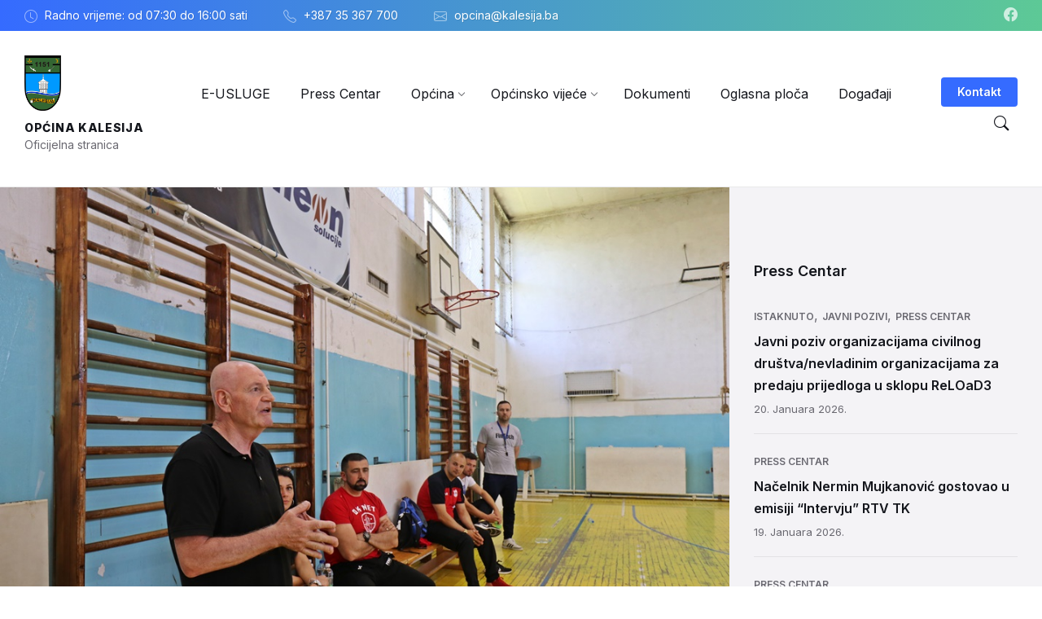

--- FILE ---
content_type: text/html; charset=UTF-8
request_url: https://kalesija.ba/odrzan-turnir-prijateljstva-u-povodu-dana-opcine-kalesija/
body_size: 21113
content:
<!DOCTYPE html>
<html dir="ltr" lang="bs-BA" prefix="og: https://ogp.me/ns#">
<head>
    <meta http-equiv="Content-Type" content="text/html; charset=UTF-8">
    <meta name="viewport" content="width=device-width, initial-scale=1.0">
    <link rel="pingback" href="https://kalesija.ba/xmlrpc.php">
    <title>Održan „Turnir prijateljstva“ u povodu Dana Općine Kalesija - Općina Kalesija</title>

		<!-- Sve in One SEO 4.9.3 - aioseo.com -->
	<meta name="description" content="U sklopu obilježavanja Dana Općine Kalesija, jučer je u sali MSŠ Kalesija održan „Turnir prijateljstva“ u odbojci na kojem su učešće uzele ekipe iz Kalesije, Živinica, Zvornika, Vlasenice i Domaljevca. Turnir prijateljstva u ime općinskog načelnika otvorio je sekretar Organa uprave Mujo Tosunbegović. Kalesija je grad odbojke i drago mi je što u sklopu našeg" />
	<meta name="robots" content="max-image-preview:large" />
	<meta name="author" content="Ramo Abidovic"/>
	<link rel="canonical" href="https://kalesija.ba/odrzan-turnir-prijateljstva-u-povodu-dana-opcine-kalesija/" />
	<meta name="generator" content="Sve in One SEO (AIOSEO) 4.9.3" />
		<meta property="og:locale" content="bs_BA" />
		<meta property="og:site_name" content="Općina Kalesija - Oficijelna stranica" />
		<meta property="og:type" content="article" />
		<meta property="og:title" content="Održan „Turnir prijateljstva“ u povodu Dana Općine Kalesija - Općina Kalesija" />
		<meta property="og:description" content="U sklopu obilježavanja Dana Općine Kalesija, jučer je u sali MSŠ Kalesija održan „Turnir prijateljstva“ u odbojci na kojem su učešće uzele ekipe iz Kalesije, Živinica, Zvornika, Vlasenice i Domaljevca. Turnir prijateljstva u ime općinskog načelnika otvorio je sekretar Organa uprave Mujo Tosunbegović. Kalesija je grad odbojke i drago mi je što u sklopu našeg" />
		<meta property="og:url" content="https://kalesija.ba/odrzan-turnir-prijateljstva-u-povodu-dana-opcine-kalesija/" />
		<meta property="og:image" content="https://kalesija.ba/wp-content/uploads/turnir_mujo_tosunbegovic.jpg" />
		<meta property="og:image:secure_url" content="https://kalesija.ba/wp-content/uploads/turnir_mujo_tosunbegovic.jpg" />
		<meta property="og:image:width" content="1000" />
		<meta property="og:image:height" content="667" />
		<meta property="article:published_time" content="2022-05-22T07:30:19+00:00" />
		<meta property="article:modified_time" content="2022-05-22T07:30:20+00:00" />
		<meta property="article:publisher" content="https://www.facebook.com/kalesija.ba/" />
		<meta name="twitter:card" content="summary_large_image" />
		<meta name="twitter:title" content="Održan „Turnir prijateljstva“ u povodu Dana Općine Kalesija - Općina Kalesija" />
		<meta name="twitter:description" content="U sklopu obilježavanja Dana Općine Kalesija, jučer je u sali MSŠ Kalesija održan „Turnir prijateljstva“ u odbojci na kojem su učešće uzele ekipe iz Kalesije, Živinica, Zvornika, Vlasenice i Domaljevca. Turnir prijateljstva u ime općinskog načelnika otvorio je sekretar Organa uprave Mujo Tosunbegović. Kalesija je grad odbojke i drago mi je što u sklopu našeg" />
		<meta name="twitter:image" content="https://kalesija.ba/wp-content/uploads/logo-2.png" />
		<script type="application/ld+json" class="aioseo-schema">
			{"@context":"https:\/\/schema.org","@graph":[{"@type":"BlogPosting","@id":"https:\/\/kalesija.ba\/odrzan-turnir-prijateljstva-u-povodu-dana-opcine-kalesija\/#blogposting","name":"Odr\u017ean \u201eTurnir prijateljstva\u201c u povodu Dana Op\u0107ine Kalesija - Op\u0107ina Kalesija","headline":"Odr\u017ean \u201eTurnir prijateljstva\u201c u povodu Dana Op\u0107ine Kalesija","author":{"@id":"https:\/\/kalesija.ba\/author\/ramoabidovic\/#author"},"publisher":{"@id":"https:\/\/kalesija.ba\/#organization"},"image":{"@type":"ImageObject","url":"https:\/\/kalesija.ba\/wp-content\/uploads\/turnir_mujo_tosunbegovic.jpg","width":1000,"height":667},"datePublished":"2022-05-22T09:30:19+02:00","dateModified":"2022-05-22T09:30:20+02:00","inLanguage":"bs-BA","mainEntityOfPage":{"@id":"https:\/\/kalesija.ba\/odrzan-turnir-prijateljstva-u-povodu-dana-opcine-kalesija\/#webpage"},"isPartOf":{"@id":"https:\/\/kalesija.ba\/odrzan-turnir-prijateljstva-u-povodu-dana-opcine-kalesija\/#webpage"},"articleSection":"Press Centar"},{"@type":"BreadcrumbList","@id":"https:\/\/kalesija.ba\/odrzan-turnir-prijateljstva-u-povodu-dana-opcine-kalesija\/#breadcrumblist","itemListElement":[{"@type":"ListItem","@id":"https:\/\/kalesija.ba#listItem","position":1,"name":"Po\u010detna","item":"https:\/\/kalesija.ba","nextItem":{"@type":"ListItem","@id":"https:\/\/kalesija.ba\/category\/press-centar\/#listItem","name":"Press Centar"}},{"@type":"ListItem","@id":"https:\/\/kalesija.ba\/category\/press-centar\/#listItem","position":2,"name":"Press Centar","item":"https:\/\/kalesija.ba\/category\/press-centar\/","nextItem":{"@type":"ListItem","@id":"https:\/\/kalesija.ba\/odrzan-turnir-prijateljstva-u-povodu-dana-opcine-kalesija\/#listItem","name":"Odr\u017ean \u201eTurnir prijateljstva\u201c u povodu Dana Op\u0107ine Kalesija"},"previousItem":{"@type":"ListItem","@id":"https:\/\/kalesija.ba#listItem","name":"Po\u010detna"}},{"@type":"ListItem","@id":"https:\/\/kalesija.ba\/odrzan-turnir-prijateljstva-u-povodu-dana-opcine-kalesija\/#listItem","position":3,"name":"Odr\u017ean \u201eTurnir prijateljstva\u201c u povodu Dana Op\u0107ine Kalesija","previousItem":{"@type":"ListItem","@id":"https:\/\/kalesija.ba\/category\/press-centar\/#listItem","name":"Press Centar"}}]},{"@type":"Organization","@id":"https:\/\/kalesija.ba\/#organization","name":"Op\u0107ina Kalesija","description":"Oficijelna stranica","url":"https:\/\/kalesija.ba\/","logo":{"@type":"ImageObject","url":"https:\/\/kalesija.ba\/wp-content\/uploads\/logo-2.png","@id":"https:\/\/kalesija.ba\/odrzan-turnir-prijateljstva-u-povodu-dana-opcine-kalesija\/#organizationLogo","width":333,"height":500},"image":{"@id":"https:\/\/kalesija.ba\/odrzan-turnir-prijateljstva-u-povodu-dana-opcine-kalesija\/#organizationLogo"}},{"@type":"Person","@id":"https:\/\/kalesija.ba\/author\/ramoabidovic\/#author","url":"https:\/\/kalesija.ba\/author\/ramoabidovic\/","name":"Ramo Abidovic","image":{"@type":"ImageObject","@id":"https:\/\/kalesija.ba\/odrzan-turnir-prijateljstva-u-povodu-dana-opcine-kalesija\/#authorImage","url":"https:\/\/secure.gravatar.com\/avatar\/1efca5a76fc65a368c2ee56d641b731c2c8c746489b52a585b0d27ea45371d69?s=96&d=mm&r=g","width":96,"height":96,"caption":"Ramo Abidovic"}},{"@type":"WebPage","@id":"https:\/\/kalesija.ba\/odrzan-turnir-prijateljstva-u-povodu-dana-opcine-kalesija\/#webpage","url":"https:\/\/kalesija.ba\/odrzan-turnir-prijateljstva-u-povodu-dana-opcine-kalesija\/","name":"Odr\u017ean \u201eTurnir prijateljstva\u201c u povodu Dana Op\u0107ine Kalesija - Op\u0107ina Kalesija","description":"U sklopu obilje\u017eavanja Dana Op\u0107ine Kalesija, ju\u010der je u sali MS\u0160 Kalesija odr\u017ean \u201eTurnir prijateljstva\u201c u odbojci na kojem su u\u010de\u0161\u0107e uzele ekipe iz Kalesije, \u017divinica, Zvornika, Vlasenice i Domaljevca. Turnir prijateljstva u ime op\u0107inskog na\u010delnika otvorio je sekretar Organa uprave Mujo Tosunbegovi\u0107. Kalesija je grad odbojke i drago mi je \u0161to u sklopu na\u0161eg","inLanguage":"bs-BA","isPartOf":{"@id":"https:\/\/kalesija.ba\/#website"},"breadcrumb":{"@id":"https:\/\/kalesija.ba\/odrzan-turnir-prijateljstva-u-povodu-dana-opcine-kalesija\/#breadcrumblist"},"author":{"@id":"https:\/\/kalesija.ba\/author\/ramoabidovic\/#author"},"creator":{"@id":"https:\/\/kalesija.ba\/author\/ramoabidovic\/#author"},"image":{"@type":"ImageObject","url":"https:\/\/kalesija.ba\/wp-content\/uploads\/turnir_mujo_tosunbegovic.jpg","@id":"https:\/\/kalesija.ba\/odrzan-turnir-prijateljstva-u-povodu-dana-opcine-kalesija\/#mainImage","width":1000,"height":667},"primaryImageOfPage":{"@id":"https:\/\/kalesija.ba\/odrzan-turnir-prijateljstva-u-povodu-dana-opcine-kalesija\/#mainImage"},"datePublished":"2022-05-22T09:30:19+02:00","dateModified":"2022-05-22T09:30:20+02:00"},{"@type":"WebSite","@id":"https:\/\/kalesija.ba\/#website","url":"https:\/\/kalesija.ba\/","name":"Op\u0107ina Kalesija","description":"Oficijelna stranica","inLanguage":"bs-BA","publisher":{"@id":"https:\/\/kalesija.ba\/#organization"}}]}
		</script>
		<!-- Sve in One SEO -->

<link rel='dns-prefetch' href='//fonts.googleapis.com' />
<link rel="alternate" type="application/rss+xml" title="Općina Kalesija &raquo; novosti" href="https://kalesija.ba/feed/" />
<link rel="alternate" type="application/rss+xml" title="Općina Kalesija &raquo;  novosti o komentarima" href="https://kalesija.ba/comments/feed/" />
<link rel="alternate" type="application/rss+xml" title="Općina Kalesija &raquo; Održan „Turnir prijateljstva“ u povodu Dana Općine Kalesija novosti o komentarima" href="https://kalesija.ba/odrzan-turnir-prijateljstva-u-povodu-dana-opcine-kalesija/feed/" />
<link rel="alternate" title="oEmbed (JSON)" type="application/json+oembed" href="https://kalesija.ba/wp-json/oembed/1.0/embed?url=https%3A%2F%2Fkalesija.ba%2Fodrzan-turnir-prijateljstva-u-povodu-dana-opcine-kalesija%2F" />
<link rel="alternate" title="oEmbed (XML)" type="text/xml+oembed" href="https://kalesija.ba/wp-json/oembed/1.0/embed?url=https%3A%2F%2Fkalesija.ba%2Fodrzan-turnir-prijateljstva-u-povodu-dana-opcine-kalesija%2F&#038;format=xml" />
<style id='wp-img-auto-sizes-contain-inline-css' type='text/css'>
img:is([sizes=auto i],[sizes^="auto," i]){contain-intrinsic-size:3000px 1500px}
/*# sourceURL=wp-img-auto-sizes-contain-inline-css */
</style>
<style id='wp-emoji-styles-inline-css' type='text/css'>

	img.wp-smiley, img.emoji {
		display: inline !important;
		border: none !important;
		box-shadow: none !important;
		height: 1em !important;
		width: 1em !important;
		margin: 0 0.07em !important;
		vertical-align: -0.1em !important;
		background: none !important;
		padding: 0 !important;
	}
/*# sourceURL=wp-emoji-styles-inline-css */
</style>
<style id='wp-block-library-inline-css' type='text/css'>
:root{--wp-block-synced-color:#7a00df;--wp-block-synced-color--rgb:122,0,223;--wp-bound-block-color:var(--wp-block-synced-color);--wp-editor-canvas-background:#ddd;--wp-admin-theme-color:#007cba;--wp-admin-theme-color--rgb:0,124,186;--wp-admin-theme-color-darker-10:#006ba1;--wp-admin-theme-color-darker-10--rgb:0,107,160.5;--wp-admin-theme-color-darker-20:#005a87;--wp-admin-theme-color-darker-20--rgb:0,90,135;--wp-admin-border-width-focus:2px}@media (min-resolution:192dpi){:root{--wp-admin-border-width-focus:1.5px}}.wp-element-button{cursor:pointer}:root .has-very-light-gray-background-color{background-color:#eee}:root .has-very-dark-gray-background-color{background-color:#313131}:root .has-very-light-gray-color{color:#eee}:root .has-very-dark-gray-color{color:#313131}:root .has-vivid-green-cyan-to-vivid-cyan-blue-gradient-background{background:linear-gradient(135deg,#00d084,#0693e3)}:root .has-purple-crush-gradient-background{background:linear-gradient(135deg,#34e2e4,#4721fb 50%,#ab1dfe)}:root .has-hazy-dawn-gradient-background{background:linear-gradient(135deg,#faaca8,#dad0ec)}:root .has-subdued-olive-gradient-background{background:linear-gradient(135deg,#fafae1,#67a671)}:root .has-atomic-cream-gradient-background{background:linear-gradient(135deg,#fdd79a,#004a59)}:root .has-nightshade-gradient-background{background:linear-gradient(135deg,#330968,#31cdcf)}:root .has-midnight-gradient-background{background:linear-gradient(135deg,#020381,#2874fc)}:root{--wp--preset--font-size--normal:16px;--wp--preset--font-size--huge:42px}.has-regular-font-size{font-size:1em}.has-larger-font-size{font-size:2.625em}.has-normal-font-size{font-size:var(--wp--preset--font-size--normal)}.has-huge-font-size{font-size:var(--wp--preset--font-size--huge)}.has-text-align-center{text-align:center}.has-text-align-left{text-align:left}.has-text-align-right{text-align:right}.has-fit-text{white-space:nowrap!important}#end-resizable-editor-section{display:none}.aligncenter{clear:both}.items-justified-left{justify-content:flex-start}.items-justified-center{justify-content:center}.items-justified-right{justify-content:flex-end}.items-justified-space-between{justify-content:space-between}.screen-reader-text{border:0;clip-path:inset(50%);height:1px;margin:-1px;overflow:hidden;padding:0;position:absolute;width:1px;word-wrap:normal!important}.screen-reader-text:focus{background-color:#ddd;clip-path:none;color:#444;display:block;font-size:1em;height:auto;left:5px;line-height:normal;padding:15px 23px 14px;text-decoration:none;top:5px;width:auto;z-index:100000}html :where(.has-border-color){border-style:solid}html :where([style*=border-top-color]){border-top-style:solid}html :where([style*=border-right-color]){border-right-style:solid}html :where([style*=border-bottom-color]){border-bottom-style:solid}html :where([style*=border-left-color]){border-left-style:solid}html :where([style*=border-width]){border-style:solid}html :where([style*=border-top-width]){border-top-style:solid}html :where([style*=border-right-width]){border-right-style:solid}html :where([style*=border-bottom-width]){border-bottom-style:solid}html :where([style*=border-left-width]){border-left-style:solid}html :where(img[class*=wp-image-]){height:auto;max-width:100%}:where(figure){margin:0 0 1em}html :where(.is-position-sticky){--wp-admin--admin-bar--position-offset:var(--wp-admin--admin-bar--height,0px)}@media screen and (max-width:600px){html :where(.is-position-sticky){--wp-admin--admin-bar--position-offset:0px}}

/*# sourceURL=wp-block-library-inline-css */
</style><style id='wp-block-gallery-inline-css' type='text/css'>
.blocks-gallery-grid:not(.has-nested-images),.wp-block-gallery:not(.has-nested-images){display:flex;flex-wrap:wrap;list-style-type:none;margin:0;padding:0}.blocks-gallery-grid:not(.has-nested-images) .blocks-gallery-image,.blocks-gallery-grid:not(.has-nested-images) .blocks-gallery-item,.wp-block-gallery:not(.has-nested-images) .blocks-gallery-image,.wp-block-gallery:not(.has-nested-images) .blocks-gallery-item{display:flex;flex-direction:column;flex-grow:1;justify-content:center;margin:0 1em 1em 0;position:relative;width:calc(50% - 1em)}.blocks-gallery-grid:not(.has-nested-images) .blocks-gallery-image:nth-of-type(2n),.blocks-gallery-grid:not(.has-nested-images) .blocks-gallery-item:nth-of-type(2n),.wp-block-gallery:not(.has-nested-images) .blocks-gallery-image:nth-of-type(2n),.wp-block-gallery:not(.has-nested-images) .blocks-gallery-item:nth-of-type(2n){margin-right:0}.blocks-gallery-grid:not(.has-nested-images) .blocks-gallery-image figure,.blocks-gallery-grid:not(.has-nested-images) .blocks-gallery-item figure,.wp-block-gallery:not(.has-nested-images) .blocks-gallery-image figure,.wp-block-gallery:not(.has-nested-images) .blocks-gallery-item figure{align-items:flex-end;display:flex;height:100%;justify-content:flex-start;margin:0}.blocks-gallery-grid:not(.has-nested-images) .blocks-gallery-image img,.blocks-gallery-grid:not(.has-nested-images) .blocks-gallery-item img,.wp-block-gallery:not(.has-nested-images) .blocks-gallery-image img,.wp-block-gallery:not(.has-nested-images) .blocks-gallery-item img{display:block;height:auto;max-width:100%;width:auto}.blocks-gallery-grid:not(.has-nested-images) .blocks-gallery-image figcaption,.blocks-gallery-grid:not(.has-nested-images) .blocks-gallery-item figcaption,.wp-block-gallery:not(.has-nested-images) .blocks-gallery-image figcaption,.wp-block-gallery:not(.has-nested-images) .blocks-gallery-item figcaption{background:linear-gradient(0deg,#000000b3,#0000004d 70%,#0000);bottom:0;box-sizing:border-box;color:#fff;font-size:.8em;margin:0;max-height:100%;overflow:auto;padding:3em .77em .7em;position:absolute;text-align:center;width:100%;z-index:2}.blocks-gallery-grid:not(.has-nested-images) .blocks-gallery-image figcaption img,.blocks-gallery-grid:not(.has-nested-images) .blocks-gallery-item figcaption img,.wp-block-gallery:not(.has-nested-images) .blocks-gallery-image figcaption img,.wp-block-gallery:not(.has-nested-images) .blocks-gallery-item figcaption img{display:inline}.blocks-gallery-grid:not(.has-nested-images) figcaption,.wp-block-gallery:not(.has-nested-images) figcaption{flex-grow:1}.blocks-gallery-grid:not(.has-nested-images).is-cropped .blocks-gallery-image a,.blocks-gallery-grid:not(.has-nested-images).is-cropped .blocks-gallery-image img,.blocks-gallery-grid:not(.has-nested-images).is-cropped .blocks-gallery-item a,.blocks-gallery-grid:not(.has-nested-images).is-cropped .blocks-gallery-item img,.wp-block-gallery:not(.has-nested-images).is-cropped .blocks-gallery-image a,.wp-block-gallery:not(.has-nested-images).is-cropped .blocks-gallery-image img,.wp-block-gallery:not(.has-nested-images).is-cropped .blocks-gallery-item a,.wp-block-gallery:not(.has-nested-images).is-cropped .blocks-gallery-item img{flex:1;height:100%;object-fit:cover;width:100%}.blocks-gallery-grid:not(.has-nested-images).columns-1 .blocks-gallery-image,.blocks-gallery-grid:not(.has-nested-images).columns-1 .blocks-gallery-item,.wp-block-gallery:not(.has-nested-images).columns-1 .blocks-gallery-image,.wp-block-gallery:not(.has-nested-images).columns-1 .blocks-gallery-item{margin-right:0;width:100%}@media (min-width:600px){.blocks-gallery-grid:not(.has-nested-images).columns-3 .blocks-gallery-image,.blocks-gallery-grid:not(.has-nested-images).columns-3 .blocks-gallery-item,.wp-block-gallery:not(.has-nested-images).columns-3 .blocks-gallery-image,.wp-block-gallery:not(.has-nested-images).columns-3 .blocks-gallery-item{margin-right:1em;width:calc(33.33333% - .66667em)}.blocks-gallery-grid:not(.has-nested-images).columns-4 .blocks-gallery-image,.blocks-gallery-grid:not(.has-nested-images).columns-4 .blocks-gallery-item,.wp-block-gallery:not(.has-nested-images).columns-4 .blocks-gallery-image,.wp-block-gallery:not(.has-nested-images).columns-4 .blocks-gallery-item{margin-right:1em;width:calc(25% - .75em)}.blocks-gallery-grid:not(.has-nested-images).columns-5 .blocks-gallery-image,.blocks-gallery-grid:not(.has-nested-images).columns-5 .blocks-gallery-item,.wp-block-gallery:not(.has-nested-images).columns-5 .blocks-gallery-image,.wp-block-gallery:not(.has-nested-images).columns-5 .blocks-gallery-item{margin-right:1em;width:calc(20% - .8em)}.blocks-gallery-grid:not(.has-nested-images).columns-6 .blocks-gallery-image,.blocks-gallery-grid:not(.has-nested-images).columns-6 .blocks-gallery-item,.wp-block-gallery:not(.has-nested-images).columns-6 .blocks-gallery-image,.wp-block-gallery:not(.has-nested-images).columns-6 .blocks-gallery-item{margin-right:1em;width:calc(16.66667% - .83333em)}.blocks-gallery-grid:not(.has-nested-images).columns-7 .blocks-gallery-image,.blocks-gallery-grid:not(.has-nested-images).columns-7 .blocks-gallery-item,.wp-block-gallery:not(.has-nested-images).columns-7 .blocks-gallery-image,.wp-block-gallery:not(.has-nested-images).columns-7 .blocks-gallery-item{margin-right:1em;width:calc(14.28571% - .85714em)}.blocks-gallery-grid:not(.has-nested-images).columns-8 .blocks-gallery-image,.blocks-gallery-grid:not(.has-nested-images).columns-8 .blocks-gallery-item,.wp-block-gallery:not(.has-nested-images).columns-8 .blocks-gallery-image,.wp-block-gallery:not(.has-nested-images).columns-8 .blocks-gallery-item{margin-right:1em;width:calc(12.5% - .875em)}.blocks-gallery-grid:not(.has-nested-images).columns-1 .blocks-gallery-image:nth-of-type(1n),.blocks-gallery-grid:not(.has-nested-images).columns-1 .blocks-gallery-item:nth-of-type(1n),.blocks-gallery-grid:not(.has-nested-images).columns-2 .blocks-gallery-image:nth-of-type(2n),.blocks-gallery-grid:not(.has-nested-images).columns-2 .blocks-gallery-item:nth-of-type(2n),.blocks-gallery-grid:not(.has-nested-images).columns-3 .blocks-gallery-image:nth-of-type(3n),.blocks-gallery-grid:not(.has-nested-images).columns-3 .blocks-gallery-item:nth-of-type(3n),.blocks-gallery-grid:not(.has-nested-images).columns-4 .blocks-gallery-image:nth-of-type(4n),.blocks-gallery-grid:not(.has-nested-images).columns-4 .blocks-gallery-item:nth-of-type(4n),.blocks-gallery-grid:not(.has-nested-images).columns-5 .blocks-gallery-image:nth-of-type(5n),.blocks-gallery-grid:not(.has-nested-images).columns-5 .blocks-gallery-item:nth-of-type(5n),.blocks-gallery-grid:not(.has-nested-images).columns-6 .blocks-gallery-image:nth-of-type(6n),.blocks-gallery-grid:not(.has-nested-images).columns-6 .blocks-gallery-item:nth-of-type(6n),.blocks-gallery-grid:not(.has-nested-images).columns-7 .blocks-gallery-image:nth-of-type(7n),.blocks-gallery-grid:not(.has-nested-images).columns-7 .blocks-gallery-item:nth-of-type(7n),.blocks-gallery-grid:not(.has-nested-images).columns-8 .blocks-gallery-image:nth-of-type(8n),.blocks-gallery-grid:not(.has-nested-images).columns-8 .blocks-gallery-item:nth-of-type(8n),.wp-block-gallery:not(.has-nested-images).columns-1 .blocks-gallery-image:nth-of-type(1n),.wp-block-gallery:not(.has-nested-images).columns-1 .blocks-gallery-item:nth-of-type(1n),.wp-block-gallery:not(.has-nested-images).columns-2 .blocks-gallery-image:nth-of-type(2n),.wp-block-gallery:not(.has-nested-images).columns-2 .blocks-gallery-item:nth-of-type(2n),.wp-block-gallery:not(.has-nested-images).columns-3 .blocks-gallery-image:nth-of-type(3n),.wp-block-gallery:not(.has-nested-images).columns-3 .blocks-gallery-item:nth-of-type(3n),.wp-block-gallery:not(.has-nested-images).columns-4 .blocks-gallery-image:nth-of-type(4n),.wp-block-gallery:not(.has-nested-images).columns-4 .blocks-gallery-item:nth-of-type(4n),.wp-block-gallery:not(.has-nested-images).columns-5 .blocks-gallery-image:nth-of-type(5n),.wp-block-gallery:not(.has-nested-images).columns-5 .blocks-gallery-item:nth-of-type(5n),.wp-block-gallery:not(.has-nested-images).columns-6 .blocks-gallery-image:nth-of-type(6n),.wp-block-gallery:not(.has-nested-images).columns-6 .blocks-gallery-item:nth-of-type(6n),.wp-block-gallery:not(.has-nested-images).columns-7 .blocks-gallery-image:nth-of-type(7n),.wp-block-gallery:not(.has-nested-images).columns-7 .blocks-gallery-item:nth-of-type(7n),.wp-block-gallery:not(.has-nested-images).columns-8 .blocks-gallery-image:nth-of-type(8n),.wp-block-gallery:not(.has-nested-images).columns-8 .blocks-gallery-item:nth-of-type(8n){margin-right:0}}.blocks-gallery-grid:not(.has-nested-images) .blocks-gallery-image:last-child,.blocks-gallery-grid:not(.has-nested-images) .blocks-gallery-item:last-child,.wp-block-gallery:not(.has-nested-images) .blocks-gallery-image:last-child,.wp-block-gallery:not(.has-nested-images) .blocks-gallery-item:last-child{margin-right:0}.blocks-gallery-grid:not(.has-nested-images).alignleft,.blocks-gallery-grid:not(.has-nested-images).alignright,.wp-block-gallery:not(.has-nested-images).alignleft,.wp-block-gallery:not(.has-nested-images).alignright{max-width:420px;width:100%}.blocks-gallery-grid:not(.has-nested-images).aligncenter .blocks-gallery-item figure,.wp-block-gallery:not(.has-nested-images).aligncenter .blocks-gallery-item figure{justify-content:center}.wp-block-gallery:not(.is-cropped) .blocks-gallery-item{align-self:flex-start}figure.wp-block-gallery.has-nested-images{align-items:normal}.wp-block-gallery.has-nested-images figure.wp-block-image:not(#individual-image){margin:0;width:calc(50% - var(--wp--style--unstable-gallery-gap, 16px)/2)}.wp-block-gallery.has-nested-images figure.wp-block-image{box-sizing:border-box;display:flex;flex-direction:column;flex-grow:1;justify-content:center;max-width:100%;position:relative}.wp-block-gallery.has-nested-images figure.wp-block-image>a,.wp-block-gallery.has-nested-images figure.wp-block-image>div{flex-direction:column;flex-grow:1;margin:0}.wp-block-gallery.has-nested-images figure.wp-block-image img{display:block;height:auto;max-width:100%!important;width:auto}.wp-block-gallery.has-nested-images figure.wp-block-image figcaption,.wp-block-gallery.has-nested-images figure.wp-block-image:has(figcaption):before{bottom:0;left:0;max-height:100%;position:absolute;right:0}.wp-block-gallery.has-nested-images figure.wp-block-image:has(figcaption):before{backdrop-filter:blur(3px);content:"";height:100%;-webkit-mask-image:linear-gradient(0deg,#000 20%,#0000);mask-image:linear-gradient(0deg,#000 20%,#0000);max-height:40%;pointer-events:none}.wp-block-gallery.has-nested-images figure.wp-block-image figcaption{box-sizing:border-box;color:#fff;font-size:13px;margin:0;overflow:auto;padding:1em;text-align:center;text-shadow:0 0 1.5px #000}.wp-block-gallery.has-nested-images figure.wp-block-image figcaption::-webkit-scrollbar{height:12px;width:12px}.wp-block-gallery.has-nested-images figure.wp-block-image figcaption::-webkit-scrollbar-track{background-color:initial}.wp-block-gallery.has-nested-images figure.wp-block-image figcaption::-webkit-scrollbar-thumb{background-clip:padding-box;background-color:initial;border:3px solid #0000;border-radius:8px}.wp-block-gallery.has-nested-images figure.wp-block-image figcaption:focus-within::-webkit-scrollbar-thumb,.wp-block-gallery.has-nested-images figure.wp-block-image figcaption:focus::-webkit-scrollbar-thumb,.wp-block-gallery.has-nested-images figure.wp-block-image figcaption:hover::-webkit-scrollbar-thumb{background-color:#fffc}.wp-block-gallery.has-nested-images figure.wp-block-image figcaption{scrollbar-color:#0000 #0000;scrollbar-gutter:stable both-edges;scrollbar-width:thin}.wp-block-gallery.has-nested-images figure.wp-block-image figcaption:focus,.wp-block-gallery.has-nested-images figure.wp-block-image figcaption:focus-within,.wp-block-gallery.has-nested-images figure.wp-block-image figcaption:hover{scrollbar-color:#fffc #0000}.wp-block-gallery.has-nested-images figure.wp-block-image figcaption{will-change:transform}@media (hover:none){.wp-block-gallery.has-nested-images figure.wp-block-image figcaption{scrollbar-color:#fffc #0000}}.wp-block-gallery.has-nested-images figure.wp-block-image figcaption{background:linear-gradient(0deg,#0006,#0000)}.wp-block-gallery.has-nested-images figure.wp-block-image figcaption img{display:inline}.wp-block-gallery.has-nested-images figure.wp-block-image figcaption a{color:inherit}.wp-block-gallery.has-nested-images figure.wp-block-image.has-custom-border img{box-sizing:border-box}.wp-block-gallery.has-nested-images figure.wp-block-image.has-custom-border>a,.wp-block-gallery.has-nested-images figure.wp-block-image.has-custom-border>div,.wp-block-gallery.has-nested-images figure.wp-block-image.is-style-rounded>a,.wp-block-gallery.has-nested-images figure.wp-block-image.is-style-rounded>div{flex:1 1 auto}.wp-block-gallery.has-nested-images figure.wp-block-image.has-custom-border figcaption,.wp-block-gallery.has-nested-images figure.wp-block-image.is-style-rounded figcaption{background:none;color:inherit;flex:initial;margin:0;padding:10px 10px 9px;position:relative;text-shadow:none}.wp-block-gallery.has-nested-images figure.wp-block-image.has-custom-border:before,.wp-block-gallery.has-nested-images figure.wp-block-image.is-style-rounded:before{content:none}.wp-block-gallery.has-nested-images figcaption{flex-basis:100%;flex-grow:1;text-align:center}.wp-block-gallery.has-nested-images:not(.is-cropped) figure.wp-block-image:not(#individual-image){margin-bottom:auto;margin-top:0}.wp-block-gallery.has-nested-images.is-cropped figure.wp-block-image:not(#individual-image){align-self:inherit}.wp-block-gallery.has-nested-images.is-cropped figure.wp-block-image:not(#individual-image)>a,.wp-block-gallery.has-nested-images.is-cropped figure.wp-block-image:not(#individual-image)>div:not(.components-drop-zone){display:flex}.wp-block-gallery.has-nested-images.is-cropped figure.wp-block-image:not(#individual-image) a,.wp-block-gallery.has-nested-images.is-cropped figure.wp-block-image:not(#individual-image) img{flex:1 0 0%;height:100%;object-fit:cover;width:100%}.wp-block-gallery.has-nested-images.columns-1 figure.wp-block-image:not(#individual-image){width:100%}@media (min-width:600px){.wp-block-gallery.has-nested-images.columns-3 figure.wp-block-image:not(#individual-image){width:calc(33.33333% - var(--wp--style--unstable-gallery-gap, 16px)*.66667)}.wp-block-gallery.has-nested-images.columns-4 figure.wp-block-image:not(#individual-image){width:calc(25% - var(--wp--style--unstable-gallery-gap, 16px)*.75)}.wp-block-gallery.has-nested-images.columns-5 figure.wp-block-image:not(#individual-image){width:calc(20% - var(--wp--style--unstable-gallery-gap, 16px)*.8)}.wp-block-gallery.has-nested-images.columns-6 figure.wp-block-image:not(#individual-image){width:calc(16.66667% - var(--wp--style--unstable-gallery-gap, 16px)*.83333)}.wp-block-gallery.has-nested-images.columns-7 figure.wp-block-image:not(#individual-image){width:calc(14.28571% - var(--wp--style--unstable-gallery-gap, 16px)*.85714)}.wp-block-gallery.has-nested-images.columns-8 figure.wp-block-image:not(#individual-image){width:calc(12.5% - var(--wp--style--unstable-gallery-gap, 16px)*.875)}.wp-block-gallery.has-nested-images.columns-default figure.wp-block-image:not(#individual-image){width:calc(33.33% - var(--wp--style--unstable-gallery-gap, 16px)*.66667)}.wp-block-gallery.has-nested-images.columns-default figure.wp-block-image:not(#individual-image):first-child:nth-last-child(2),.wp-block-gallery.has-nested-images.columns-default figure.wp-block-image:not(#individual-image):first-child:nth-last-child(2)~figure.wp-block-image:not(#individual-image){width:calc(50% - var(--wp--style--unstable-gallery-gap, 16px)*.5)}.wp-block-gallery.has-nested-images.columns-default figure.wp-block-image:not(#individual-image):first-child:last-child{width:100%}}.wp-block-gallery.has-nested-images.alignleft,.wp-block-gallery.has-nested-images.alignright{max-width:420px;width:100%}.wp-block-gallery.has-nested-images.aligncenter{justify-content:center}
/*# sourceURL=https://kalesija.ba/wp-includes/blocks/gallery/style.min.css */
</style>
<style id='wp-block-image-inline-css' type='text/css'>
.wp-block-image>a,.wp-block-image>figure>a{display:inline-block}.wp-block-image img{box-sizing:border-box;height:auto;max-width:100%;vertical-align:bottom}@media not (prefers-reduced-motion){.wp-block-image img.hide{visibility:hidden}.wp-block-image img.show{animation:show-content-image .4s}}.wp-block-image[style*=border-radius] img,.wp-block-image[style*=border-radius]>a{border-radius:inherit}.wp-block-image.has-custom-border img{box-sizing:border-box}.wp-block-image.aligncenter{text-align:center}.wp-block-image.alignfull>a,.wp-block-image.alignwide>a{width:100%}.wp-block-image.alignfull img,.wp-block-image.alignwide img{height:auto;width:100%}.wp-block-image .aligncenter,.wp-block-image .alignleft,.wp-block-image .alignright,.wp-block-image.aligncenter,.wp-block-image.alignleft,.wp-block-image.alignright{display:table}.wp-block-image .aligncenter>figcaption,.wp-block-image .alignleft>figcaption,.wp-block-image .alignright>figcaption,.wp-block-image.aligncenter>figcaption,.wp-block-image.alignleft>figcaption,.wp-block-image.alignright>figcaption{caption-side:bottom;display:table-caption}.wp-block-image .alignleft{float:left;margin:.5em 1em .5em 0}.wp-block-image .alignright{float:right;margin:.5em 0 .5em 1em}.wp-block-image .aligncenter{margin-left:auto;margin-right:auto}.wp-block-image :where(figcaption){margin-bottom:1em;margin-top:.5em}.wp-block-image.is-style-circle-mask img{border-radius:9999px}@supports ((-webkit-mask-image:none) or (mask-image:none)) or (-webkit-mask-image:none){.wp-block-image.is-style-circle-mask img{border-radius:0;-webkit-mask-image:url('data:image/svg+xml;utf8,<svg viewBox="0 0 100 100" xmlns="http://www.w3.org/2000/svg"><circle cx="50" cy="50" r="50"/></svg>');mask-image:url('data:image/svg+xml;utf8,<svg viewBox="0 0 100 100" xmlns="http://www.w3.org/2000/svg"><circle cx="50" cy="50" r="50"/></svg>');mask-mode:alpha;-webkit-mask-position:center;mask-position:center;-webkit-mask-repeat:no-repeat;mask-repeat:no-repeat;-webkit-mask-size:contain;mask-size:contain}}:root :where(.wp-block-image.is-style-rounded img,.wp-block-image .is-style-rounded img){border-radius:9999px}.wp-block-image figure{margin:0}.wp-lightbox-container{display:flex;flex-direction:column;position:relative}.wp-lightbox-container img{cursor:zoom-in}.wp-lightbox-container img:hover+button{opacity:1}.wp-lightbox-container button{align-items:center;backdrop-filter:blur(16px) saturate(180%);background-color:#5a5a5a40;border:none;border-radius:4px;cursor:zoom-in;display:flex;height:20px;justify-content:center;opacity:0;padding:0;position:absolute;right:16px;text-align:center;top:16px;width:20px;z-index:100}@media not (prefers-reduced-motion){.wp-lightbox-container button{transition:opacity .2s ease}}.wp-lightbox-container button:focus-visible{outline:3px auto #5a5a5a40;outline:3px auto -webkit-focus-ring-color;outline-offset:3px}.wp-lightbox-container button:hover{cursor:pointer;opacity:1}.wp-lightbox-container button:focus{opacity:1}.wp-lightbox-container button:focus,.wp-lightbox-container button:hover,.wp-lightbox-container button:not(:hover):not(:active):not(.has-background){background-color:#5a5a5a40;border:none}.wp-lightbox-overlay{box-sizing:border-box;cursor:zoom-out;height:100vh;left:0;overflow:hidden;position:fixed;top:0;visibility:hidden;width:100%;z-index:100000}.wp-lightbox-overlay .close-button{align-items:center;cursor:pointer;display:flex;justify-content:center;min-height:40px;min-width:40px;padding:0;position:absolute;right:calc(env(safe-area-inset-right) + 16px);top:calc(env(safe-area-inset-top) + 16px);z-index:5000000}.wp-lightbox-overlay .close-button:focus,.wp-lightbox-overlay .close-button:hover,.wp-lightbox-overlay .close-button:not(:hover):not(:active):not(.has-background){background:none;border:none}.wp-lightbox-overlay .lightbox-image-container{height:var(--wp--lightbox-container-height);left:50%;overflow:hidden;position:absolute;top:50%;transform:translate(-50%,-50%);transform-origin:top left;width:var(--wp--lightbox-container-width);z-index:9999999999}.wp-lightbox-overlay .wp-block-image{align-items:center;box-sizing:border-box;display:flex;height:100%;justify-content:center;margin:0;position:relative;transform-origin:0 0;width:100%;z-index:3000000}.wp-lightbox-overlay .wp-block-image img{height:var(--wp--lightbox-image-height);min-height:var(--wp--lightbox-image-height);min-width:var(--wp--lightbox-image-width);width:var(--wp--lightbox-image-width)}.wp-lightbox-overlay .wp-block-image figcaption{display:none}.wp-lightbox-overlay button{background:none;border:none}.wp-lightbox-overlay .scrim{background-color:#fff;height:100%;opacity:.9;position:absolute;width:100%;z-index:2000000}.wp-lightbox-overlay.active{visibility:visible}@media not (prefers-reduced-motion){.wp-lightbox-overlay.active{animation:turn-on-visibility .25s both}.wp-lightbox-overlay.active img{animation:turn-on-visibility .35s both}.wp-lightbox-overlay.show-closing-animation:not(.active){animation:turn-off-visibility .35s both}.wp-lightbox-overlay.show-closing-animation:not(.active) img{animation:turn-off-visibility .25s both}.wp-lightbox-overlay.zoom.active{animation:none;opacity:1;visibility:visible}.wp-lightbox-overlay.zoom.active .lightbox-image-container{animation:lightbox-zoom-in .4s}.wp-lightbox-overlay.zoom.active .lightbox-image-container img{animation:none}.wp-lightbox-overlay.zoom.active .scrim{animation:turn-on-visibility .4s forwards}.wp-lightbox-overlay.zoom.show-closing-animation:not(.active){animation:none}.wp-lightbox-overlay.zoom.show-closing-animation:not(.active) .lightbox-image-container{animation:lightbox-zoom-out .4s}.wp-lightbox-overlay.zoom.show-closing-animation:not(.active) .lightbox-image-container img{animation:none}.wp-lightbox-overlay.zoom.show-closing-animation:not(.active) .scrim{animation:turn-off-visibility .4s forwards}}@keyframes show-content-image{0%{visibility:hidden}99%{visibility:hidden}to{visibility:visible}}@keyframes turn-on-visibility{0%{opacity:0}to{opacity:1}}@keyframes turn-off-visibility{0%{opacity:1;visibility:visible}99%{opacity:0;visibility:visible}to{opacity:0;visibility:hidden}}@keyframes lightbox-zoom-in{0%{transform:translate(calc((-100vw + var(--wp--lightbox-scrollbar-width))/2 + var(--wp--lightbox-initial-left-position)),calc(-50vh + var(--wp--lightbox-initial-top-position))) scale(var(--wp--lightbox-scale))}to{transform:translate(-50%,-50%) scale(1)}}@keyframes lightbox-zoom-out{0%{transform:translate(-50%,-50%) scale(1);visibility:visible}99%{visibility:visible}to{transform:translate(calc((-100vw + var(--wp--lightbox-scrollbar-width))/2 + var(--wp--lightbox-initial-left-position)),calc(-50vh + var(--wp--lightbox-initial-top-position))) scale(var(--wp--lightbox-scale));visibility:hidden}}
/*# sourceURL=https://kalesija.ba/wp-includes/blocks/image/style.min.css */
</style>
<style id='wp-block-paragraph-inline-css' type='text/css'>
.is-small-text{font-size:.875em}.is-regular-text{font-size:1em}.is-large-text{font-size:2.25em}.is-larger-text{font-size:3em}.has-drop-cap:not(:focus):first-letter{float:left;font-size:8.4em;font-style:normal;font-weight:100;line-height:.68;margin:.05em .1em 0 0;text-transform:uppercase}body.rtl .has-drop-cap:not(:focus):first-letter{float:none;margin-left:.1em}p.has-drop-cap.has-background{overflow:hidden}:root :where(p.has-background){padding:1.25em 2.375em}:where(p.has-text-color:not(.has-link-color)) a{color:inherit}p.has-text-align-left[style*="writing-mode:vertical-lr"],p.has-text-align-right[style*="writing-mode:vertical-rl"]{rotate:180deg}
/*# sourceURL=https://kalesija.ba/wp-includes/blocks/paragraph/style.min.css */
</style>
<style id='global-styles-inline-css' type='text/css'>
:root{--wp--preset--aspect-ratio--square: 1;--wp--preset--aspect-ratio--4-3: 4/3;--wp--preset--aspect-ratio--3-4: 3/4;--wp--preset--aspect-ratio--3-2: 3/2;--wp--preset--aspect-ratio--2-3: 2/3;--wp--preset--aspect-ratio--16-9: 16/9;--wp--preset--aspect-ratio--9-16: 9/16;--wp--preset--color--black: #000000;--wp--preset--color--cyan-bluish-gray: #abb8c3;--wp--preset--color--white: #ffffff;--wp--preset--color--pale-pink: #f78da7;--wp--preset--color--vivid-red: #cf2e2e;--wp--preset--color--luminous-vivid-orange: #ff6900;--wp--preset--color--luminous-vivid-amber: #fcb900;--wp--preset--color--light-green-cyan: #7bdcb5;--wp--preset--color--vivid-green-cyan: #00d084;--wp--preset--color--pale-cyan-blue: #8ed1fc;--wp--preset--color--vivid-cyan-blue: #0693e3;--wp--preset--color--vivid-purple: #9b51e0;--wp--preset--gradient--vivid-cyan-blue-to-vivid-purple: linear-gradient(135deg,rgb(6,147,227) 0%,rgb(155,81,224) 100%);--wp--preset--gradient--light-green-cyan-to-vivid-green-cyan: linear-gradient(135deg,rgb(122,220,180) 0%,rgb(0,208,130) 100%);--wp--preset--gradient--luminous-vivid-amber-to-luminous-vivid-orange: linear-gradient(135deg,rgb(252,185,0) 0%,rgb(255,105,0) 100%);--wp--preset--gradient--luminous-vivid-orange-to-vivid-red: linear-gradient(135deg,rgb(255,105,0) 0%,rgb(207,46,46) 100%);--wp--preset--gradient--very-light-gray-to-cyan-bluish-gray: linear-gradient(135deg,rgb(238,238,238) 0%,rgb(169,184,195) 100%);--wp--preset--gradient--cool-to-warm-spectrum: linear-gradient(135deg,rgb(74,234,220) 0%,rgb(151,120,209) 20%,rgb(207,42,186) 40%,rgb(238,44,130) 60%,rgb(251,105,98) 80%,rgb(254,248,76) 100%);--wp--preset--gradient--blush-light-purple: linear-gradient(135deg,rgb(255,206,236) 0%,rgb(152,150,240) 100%);--wp--preset--gradient--blush-bordeaux: linear-gradient(135deg,rgb(254,205,165) 0%,rgb(254,45,45) 50%,rgb(107,0,62) 100%);--wp--preset--gradient--luminous-dusk: linear-gradient(135deg,rgb(255,203,112) 0%,rgb(199,81,192) 50%,rgb(65,88,208) 100%);--wp--preset--gradient--pale-ocean: linear-gradient(135deg,rgb(255,245,203) 0%,rgb(182,227,212) 50%,rgb(51,167,181) 100%);--wp--preset--gradient--electric-grass: linear-gradient(135deg,rgb(202,248,128) 0%,rgb(113,206,126) 100%);--wp--preset--gradient--midnight: linear-gradient(135deg,rgb(2,3,129) 0%,rgb(40,116,252) 100%);--wp--preset--font-size--small: 13px;--wp--preset--font-size--medium: 20px;--wp--preset--font-size--large: 36px;--wp--preset--font-size--x-large: 42px;--wp--preset--spacing--20: 0.44rem;--wp--preset--spacing--30: 0.67rem;--wp--preset--spacing--40: 1rem;--wp--preset--spacing--50: 1.5rem;--wp--preset--spacing--60: 2.25rem;--wp--preset--spacing--70: 3.38rem;--wp--preset--spacing--80: 5.06rem;--wp--preset--shadow--natural: 6px 6px 9px rgba(0, 0, 0, 0.2);--wp--preset--shadow--deep: 12px 12px 50px rgba(0, 0, 0, 0.4);--wp--preset--shadow--sharp: 6px 6px 0px rgba(0, 0, 0, 0.2);--wp--preset--shadow--outlined: 6px 6px 0px -3px rgb(255, 255, 255), 6px 6px rgb(0, 0, 0);--wp--preset--shadow--crisp: 6px 6px 0px rgb(0, 0, 0);}:where(.is-layout-flex){gap: 0.5em;}:where(.is-layout-grid){gap: 0.5em;}body .is-layout-flex{display: flex;}.is-layout-flex{flex-wrap: wrap;align-items: center;}.is-layout-flex > :is(*, div){margin: 0;}body .is-layout-grid{display: grid;}.is-layout-grid > :is(*, div){margin: 0;}:where(.wp-block-columns.is-layout-flex){gap: 2em;}:where(.wp-block-columns.is-layout-grid){gap: 2em;}:where(.wp-block-post-template.is-layout-flex){gap: 1.25em;}:where(.wp-block-post-template.is-layout-grid){gap: 1.25em;}.has-black-color{color: var(--wp--preset--color--black) !important;}.has-cyan-bluish-gray-color{color: var(--wp--preset--color--cyan-bluish-gray) !important;}.has-white-color{color: var(--wp--preset--color--white) !important;}.has-pale-pink-color{color: var(--wp--preset--color--pale-pink) !important;}.has-vivid-red-color{color: var(--wp--preset--color--vivid-red) !important;}.has-luminous-vivid-orange-color{color: var(--wp--preset--color--luminous-vivid-orange) !important;}.has-luminous-vivid-amber-color{color: var(--wp--preset--color--luminous-vivid-amber) !important;}.has-light-green-cyan-color{color: var(--wp--preset--color--light-green-cyan) !important;}.has-vivid-green-cyan-color{color: var(--wp--preset--color--vivid-green-cyan) !important;}.has-pale-cyan-blue-color{color: var(--wp--preset--color--pale-cyan-blue) !important;}.has-vivid-cyan-blue-color{color: var(--wp--preset--color--vivid-cyan-blue) !important;}.has-vivid-purple-color{color: var(--wp--preset--color--vivid-purple) !important;}.has-black-background-color{background-color: var(--wp--preset--color--black) !important;}.has-cyan-bluish-gray-background-color{background-color: var(--wp--preset--color--cyan-bluish-gray) !important;}.has-white-background-color{background-color: var(--wp--preset--color--white) !important;}.has-pale-pink-background-color{background-color: var(--wp--preset--color--pale-pink) !important;}.has-vivid-red-background-color{background-color: var(--wp--preset--color--vivid-red) !important;}.has-luminous-vivid-orange-background-color{background-color: var(--wp--preset--color--luminous-vivid-orange) !important;}.has-luminous-vivid-amber-background-color{background-color: var(--wp--preset--color--luminous-vivid-amber) !important;}.has-light-green-cyan-background-color{background-color: var(--wp--preset--color--light-green-cyan) !important;}.has-vivid-green-cyan-background-color{background-color: var(--wp--preset--color--vivid-green-cyan) !important;}.has-pale-cyan-blue-background-color{background-color: var(--wp--preset--color--pale-cyan-blue) !important;}.has-vivid-cyan-blue-background-color{background-color: var(--wp--preset--color--vivid-cyan-blue) !important;}.has-vivid-purple-background-color{background-color: var(--wp--preset--color--vivid-purple) !important;}.has-black-border-color{border-color: var(--wp--preset--color--black) !important;}.has-cyan-bluish-gray-border-color{border-color: var(--wp--preset--color--cyan-bluish-gray) !important;}.has-white-border-color{border-color: var(--wp--preset--color--white) !important;}.has-pale-pink-border-color{border-color: var(--wp--preset--color--pale-pink) !important;}.has-vivid-red-border-color{border-color: var(--wp--preset--color--vivid-red) !important;}.has-luminous-vivid-orange-border-color{border-color: var(--wp--preset--color--luminous-vivid-orange) !important;}.has-luminous-vivid-amber-border-color{border-color: var(--wp--preset--color--luminous-vivid-amber) !important;}.has-light-green-cyan-border-color{border-color: var(--wp--preset--color--light-green-cyan) !important;}.has-vivid-green-cyan-border-color{border-color: var(--wp--preset--color--vivid-green-cyan) !important;}.has-pale-cyan-blue-border-color{border-color: var(--wp--preset--color--pale-cyan-blue) !important;}.has-vivid-cyan-blue-border-color{border-color: var(--wp--preset--color--vivid-cyan-blue) !important;}.has-vivid-purple-border-color{border-color: var(--wp--preset--color--vivid-purple) !important;}.has-vivid-cyan-blue-to-vivid-purple-gradient-background{background: var(--wp--preset--gradient--vivid-cyan-blue-to-vivid-purple) !important;}.has-light-green-cyan-to-vivid-green-cyan-gradient-background{background: var(--wp--preset--gradient--light-green-cyan-to-vivid-green-cyan) !important;}.has-luminous-vivid-amber-to-luminous-vivid-orange-gradient-background{background: var(--wp--preset--gradient--luminous-vivid-amber-to-luminous-vivid-orange) !important;}.has-luminous-vivid-orange-to-vivid-red-gradient-background{background: var(--wp--preset--gradient--luminous-vivid-orange-to-vivid-red) !important;}.has-very-light-gray-to-cyan-bluish-gray-gradient-background{background: var(--wp--preset--gradient--very-light-gray-to-cyan-bluish-gray) !important;}.has-cool-to-warm-spectrum-gradient-background{background: var(--wp--preset--gradient--cool-to-warm-spectrum) !important;}.has-blush-light-purple-gradient-background{background: var(--wp--preset--gradient--blush-light-purple) !important;}.has-blush-bordeaux-gradient-background{background: var(--wp--preset--gradient--blush-bordeaux) !important;}.has-luminous-dusk-gradient-background{background: var(--wp--preset--gradient--luminous-dusk) !important;}.has-pale-ocean-gradient-background{background: var(--wp--preset--gradient--pale-ocean) !important;}.has-electric-grass-gradient-background{background: var(--wp--preset--gradient--electric-grass) !important;}.has-midnight-gradient-background{background: var(--wp--preset--gradient--midnight) !important;}.has-small-font-size{font-size: var(--wp--preset--font-size--small) !important;}.has-medium-font-size{font-size: var(--wp--preset--font-size--medium) !important;}.has-large-font-size{font-size: var(--wp--preset--font-size--large) !important;}.has-x-large-font-size{font-size: var(--wp--preset--font-size--x-large) !important;}
/*# sourceURL=global-styles-inline-css */
</style>
<style id='core-block-supports-inline-css' type='text/css'>
.wp-block-gallery.wp-block-gallery-1{--wp--style--unstable-gallery-gap:var( --wp--style--gallery-gap-default, var( --gallery-block--gutter-size, var( --wp--style--block-gap, 0.5em ) ) );gap:var( --wp--style--gallery-gap-default, var( --gallery-block--gutter-size, var( --wp--style--block-gap, 0.5em ) ) );}
/*# sourceURL=core-block-supports-inline-css */
</style>

<style id='classic-theme-styles-inline-css' type='text/css'>
/*! This file is auto-generated */
.wp-block-button__link{color:#fff;background-color:#32373c;border-radius:9999px;box-shadow:none;text-decoration:none;padding:calc(.667em + 2px) calc(1.333em + 2px);font-size:1.125em}.wp-block-file__button{background:#32373c;color:#fff;text-decoration:none}
/*# sourceURL=/wp-includes/css/classic-themes.min.css */
</style>
<link rel='stylesheet' id='ccchildpagescss-css' href='https://kalesija.ba/wp-content/plugins/cc-child-pages/includes/css/styles.css?ver=1.43' type='text/css' media='all' />
<link rel='stylesheet' id='ccchildpagesskincss-css' href='https://kalesija.ba/wp-content/plugins/cc-child-pages/includes/css/skins.css?ver=1.43' type='text/css' media='all' />
<link rel='stylesheet' id='contact-form-7-css' href='https://kalesija.ba/wp-content/plugins/contact-form-7/includes/css/styles.css?ver=6.1.4' type='text/css' media='all' />
<link rel='stylesheet' id='lsvr-wordbench-main-style-css' href='https://kalesija.ba/devops.ba/style.css?ver=1.2.9' type='text/css' media='all' />
<link rel='stylesheet' id='lsvr-wordbench-general-style-css' href='https://kalesija.ba/devops.ba/assets/css/general.css?ver=1.2.9' type='text/css' media='all' />
<style id='lsvr-wordbench-general-style-inline-css' type='text/css'>
body, input, textarea, select, button, #cancel-comment-reply-link, .is-primary-font, .gm-style, .leaflet-container { font-family: 'Inter', Arial, sans-serif; }
html, body { font-size: 16px; }
.header-logo__link { max-width: 45px; }
/*# sourceURL=lsvr-wordbench-general-style-inline-css */
</style>
<link rel='stylesheet' id='lsvr-wordbench-google-fonts-css' href='//fonts.googleapis.com/css2?family=Inter%3Awght%40200%3B400%3B600%3B800&#038;display=swap&#038;ver=6.9' type='text/css' media='all' />
<link rel='stylesheet' id='lsvr-wordbench-color-scheme-css' href='https://kalesija.ba/devops.ba/assets/css/color-schemes/scheme3.css?ver=1.2.9' type='text/css' media='all' />
<script type="text/javascript" src="https://kalesija.ba/wp-includes/js/jquery/jquery.min.js?ver=3.7.1" id="jquery-core-js"></script>
<script type="text/javascript" src="https://kalesija.ba/wp-includes/js/jquery/jquery-migrate.min.js?ver=3.4.1" id="jquery-migrate-js"></script>
<script type="text/javascript" id="lsvr-events-scripts-js-extra">
/* <![CDATA[ */
var lsvr_events_ajax_var = {"url":"https://kalesija.ba/wp-admin/admin-ajax.php","nonce":"cc34a3c11f"};
//# sourceURL=lsvr-events-scripts-js-extra
/* ]]> */
</script>
<script type="text/javascript" src="https://kalesija.ba/wp-content/plugins/lsvr-events/assets/js/lsvr-events.js?ver=1.9.6" id="lsvr-events-scripts-js"></script>
<link rel="https://api.w.org/" href="https://kalesija.ba/wp-json/" /><link rel="alternate" title="JSON" type="application/json" href="https://kalesija.ba/wp-json/wp/v2/posts/12468" /><link rel="EditURI" type="application/rsd+xml" title="RSD" href="https://kalesija.ba/xmlrpc.php?rsd" />
<meta name="generator" content="WordPress 6.9" />
<link rel='shortlink' href='https://kalesija.ba/?p=12468' />
<link rel="icon" href="https://kalesija.ba/wp-content/uploads/cropped-icon-32x32.png" sizes="32x32" />
<link rel="icon" href="https://kalesija.ba/wp-content/uploads/cropped-icon-192x192.png" sizes="192x192" />
<link rel="apple-touch-icon" href="https://kalesija.ba/wp-content/uploads/cropped-icon-180x180.png" />
<meta name="msapplication-TileImage" content="https://kalesija.ba/wp-content/uploads/cropped-icon-270x270.png" />
</head>

<body class="wp-singular post-template-default single single-post postid-12468 single-format-standard wp-custom-logo wp-theme-wordbench lsvr-has-sticky-header lsvr-has-header-topbar">

	
	<!-- WRAPPER : begin -->
	<div id="wrapper">

		
		
		
		<!-- HEADER : begin -->
		<header id="header" class="header--has-logo header--has-search header--has-social-links header--sticky header--has-topbar header--has-title header--has-tagline">
			<div class="header__inner">

				
				
				
	
	<!-- HEADER TOPBAR : begin -->
	<div class="header__topbar">
		<div class="header__topbar-inner">

			
			
			
	
	<!-- HEADER SOCIAL LINKS : begin -->
	<div class="header-social">
		<ul class="header-social__list" title="Social Media Links">

			
				
					<li class="header-social__item header-social__item--facebook">

						<a class="header-social__item-link header-social__item-link--facebook" target="_blank"

							
								href="https://www.facebook.com/kalesija.ba/"

							
							 title="Facebook">

							<span class="header-social__icon lsvr-icon-facebook" aria-hidden="true"></span>

						</a>
					</li>

				
			
		</ul>
	</div>
	<!-- HEADER SOCIAL LINKS : end -->

	

			
	
	<!-- SECONDARY HEADER MENU : begin -->
	<nav class="header-menu-secondary"

					aria-label="Secondary Header Menu"
		>

	    <ul id="menu-secondary-header-menu" class="header-menu-secondary__list" role="menu">
        	<li class="header-menu-secondary__item header-menu-secondary__item--level-0 menu-item menu-item-type-post_type menu-item-object-page header-menu-secondary__item--has-icon"
                role="presentation">

                
                    <span class="header-menu-secondary__item-icon lsvr-icon-clock" aria-hidden="true"></span>

                
                <a href="https://kalesija.ba/kontakt/"
                	class="header-menu-secondary__item-link header-menu-secondary__item-link--level-0"
                    role="menuitem"

                                    	>

                    Radno vrijeme: od 07:30 do 16:00 sati</a>

            
            </li>

            
        	<li class="header-menu-secondary__item header-menu-secondary__item--level-0 menu-item menu-item-type-custom menu-item-object-custom header-menu-secondary__item--has-icon"
                role="presentation">

                
                    <span class="header-menu-secondary__item-icon lsvr-icon-telephone" aria-hidden="true"></span>

                
                <a href="tel:+38735367700"
                	class="header-menu-secondary__item-link header-menu-secondary__item-link--level-0"
                    role="menuitem"

                                    	>

                    +387 35 367 700</a>

            
            </li>

            
        	<li class="header-menu-secondary__item header-menu-secondary__item--level-0 menu-item menu-item-type-custom menu-item-object-custom header-menu-secondary__item--has-icon"
                role="presentation">

                
                    <span class="header-menu-secondary__item-icon lsvr-icon-envelope" aria-hidden="true"></span>

                
                <a href="mailto:opcina@kalesija.ba"
                	class="header-menu-secondary__item-link header-menu-secondary__item-link--level-0"
                    role="menuitem"

                                    	>

                    opcina@kalesija.ba</a>

            
            </li>

            </ul>
	</nav>
	<!-- SECONDARY HEADER MENU : end -->

	

			
		</div>
	</div>
	<!-- HEADER TOPBAR : end -->

	

				
	<!-- HEADER SEARCH : begin -->
	<div id="header-search"
		class="header-search header-search--ajax"
		role="group"
		aria-expanded="false">
		<div class="header-search__inner">

			<!-- SEARCH FORM : begin -->
			<form class="header-search__form"
				action="https://kalesija.ba/"
				method="get"
			 	role="search"
			 	data-results-title="Rezultati pretrage"
			 	data-results-limit="4"
			 	data-css-class-prefix="header-search__">

				
				<!-- INPUT WRAPPER : begin -->
				<div class="header-search__input-wrapper">

					<label for="header-search-input" class="header-search__input-label screen-reader-text">Search</label>

					<input id="header-search-input" type="text" name="s" autocomplete="off"
						class="header-search__input"
						value=""
						placeholder="Tražite"
						aria-label="Search field">

					<button class="header-search__submit" type="submit" title="Submit search">
						<span class="header-search__submit-icon" aria-hidden="true"></span>
					</button>

					
						<span class="lsvr-spinner header-search__spinner" aria-hidden="true"></span>

					
				</div>
				<!-- INPUT WRAPPER : end -->

				<!-- SEARCH PANEL : begin -->
				<div class="header-search__panel">

					
	<!-- SEARCH FILTER : begin -->
	<div class="header-search__filter">

		<label for="header-search-filter-type-any" class="header-search__filter-label">
			<input type="checkbox" class="header-search__filter-checkbox"
				id="header-search-filter-type-any"
				name="search-filter[]" value="any"
				 checked="checked">
				Sve		</label>

		
			<label for="header-search-filter-type-post" class="header-search__filter-label">
				<input type="checkbox" class="header-search__filter-checkbox"
					id="header-search-filter-type-post"
					name="search-filter[]" value="post"
					>
					Press Centar			</label>

		
			<label for="header-search-filter-type-page" class="header-search__filter-label">
				<input type="checkbox" class="header-search__filter-checkbox"
					id="header-search-filter-type-page"
					name="search-filter[]" value="page"
					>
					Pages			</label>

		
			<label for="header-search-filter-type-lsvr_listing" class="header-search__filter-label">
				<input type="checkbox" class="header-search__filter-checkbox"
					id="header-search-filter-type-lsvr_listing"
					name="search-filter[]" value="lsvr_listing"
					>
					Mapa grada			</label>

		
			<label for="header-search-filter-type-lsvr_document" class="header-search__filter-label">
				<input type="checkbox" class="header-search__filter-checkbox"
					id="header-search-filter-type-lsvr_document"
					name="search-filter[]" value="lsvr_document"
					>
					Dokumenti			</label>

		
			<label for="header-search-filter-type-lsvr_event" class="header-search__filter-label">
				<input type="checkbox" class="header-search__filter-checkbox"
					id="header-search-filter-type-lsvr_event"
					name="search-filter[]" value="lsvr_event"
					>
					Događaji			</label>

		
			<label for="header-search-filter-type-lsvr_faq" class="header-search__filter-label">
				<input type="checkbox" class="header-search__filter-checkbox"
					id="header-search-filter-type-lsvr_faq"
					name="search-filter[]" value="lsvr_faq"
					>
					Česta pitanja			</label>

		
			<label for="header-search-filter-type-lsvr_notice" class="header-search__filter-label">
				<input type="checkbox" class="header-search__filter-checkbox"
					id="header-search-filter-type-lsvr_notice"
					name="search-filter[]" value="lsvr_notice"
					>
					Oglasna ploča 			</label>

		
			<label for="header-search-filter-type-lsvr_person" class="header-search__filter-label">
				<input type="checkbox" class="header-search__filter-checkbox"
					id="header-search-filter-type-lsvr_person"
					name="search-filter[]" value="lsvr_person"
					>
					Općinski zvaničnici			</label>

		
			<label for="header-search-filter-type-lsvr_project" class="header-search__filter-label">
				<input type="checkbox" class="header-search__filter-checkbox"
					id="header-search-filter-type-lsvr_project"
					name="search-filter[]" value="lsvr_project"
					>
					Galerije			</label>

		
			<label for="header-search-filter-type-lsvr_service" class="header-search__filter-label">
				<input type="checkbox" class="header-search__filter-checkbox"
					id="header-search-filter-type-lsvr_service"
					name="search-filter[]" value="lsvr_service"
					>
					Organizacija			</label>

		
			<label for="header-search-filter-type-lsvr_testimonial" class="header-search__filter-label">
				<input type="checkbox" class="header-search__filter-checkbox"
					id="header-search-filter-type-lsvr_testimonial"
					name="search-filter[]" value="lsvr_testimonial"
					>
					Mišljenja građana			</label>

		
	</div>
	<!-- SEARCH FILTER : end -->


				</div>
				<!-- SEARCH PANEL : end -->

			</form>
			<!-- SEARCH FORM : end -->

			<button class="header-search__close-button" type="button" title="Collapse search">
				<span class="header-search__close-button-icon" aria-hidden="true"></span>
			</button>

		</div>
	</div>
	<!-- HEADER SEARCH : end -->


				
<!-- HEADER NAVBAR : begin -->
<div class="header__navbar">
	<div class="header__navbar-inner">

			
			<!-- HEADER NAVBAR CONTAINER : begin -->
			<div class="header__navbar-container">

				
	
	<!-- HEADER BRANDING : begin -->
	<div class="header-branding">
		<div class="header-branding__inner">

			
				<!-- HEADER LOGO : begin -->
				<div class="header-logo">
					<a href="https://kalesija.ba/" class="header-logo__link">

						<img src="https://kalesija.ba/wp-content/uploads/logo-2.png"
							class="header-logo__image"
							alt="Općina Kalesija">

					</a>
				</div>
				<!-- HEADER LOGO : end -->

			
			
				<!-- HEADER TITLE TAGLINE : begin -->
				<div class="header-title-tagline">

					
						<div class="header-title">
							<a href="https://kalesija.ba/" class="header-title__link">
								Općina Kalesija							</a>
						</div>

					
					
						<p class="header-tagline">
							Oficijelna stranica						</p>

					
				</div>
				<!-- HEADER TITLE TAGLINE : end -->

			
		</div>
	</div>
	<!-- HEADER BRANDING : end -->

	

				
					<!-- HEADER MOBILE SEARCH TOGGLE : begin -->
					<button type="button" class="header-mobile-search-toggle"
						title="Expand search"
						data-label-collapse-popup="Collapse search"
						data-label-expand-popup="Expand search"
						aria-controls="header-search"
		                aria-haspopup="true"
		                aria-expanded="false">
						<span class="header-mobile-search-toggle__icon"></span>
					</button>
					<!-- HEADER MOBILE SEARCH TOGGLE : end -->

				
				
					<!-- HEADER MOBILE MENU TOGGLE : begin -->
					<button type="button" class="header-mobile-menu-toggle"
						title="Expand menu"
						data-label-collapse-popup="Collapse menu"
						data-label-expand-popup="Expand menu"
						aria-controls="header__navbar-menu"
		                aria-haspopup="true"
		                aria-expanded="false">
						<span class="header-mobile-menu-toggle__icon"></span>
					</button>
					<!-- HEADER MOBILE MENU TOGGLE : end -->

				
			</div>
			<!-- HEADER NAVBAR CONTAINER : end -->

			<!-- HEADER NAVBAR MENU : begin -->
			<div id="header__navbar-menu" class="header__navbar-menu">

				
	
	<!-- PRIMARY HEADER MENU : begin -->
	<nav id="header-menu-primary" class="header-menu-primary"
        data-label-expand-popup="Expand submenu"
        data-label-collapse-popup="Collapse submenu"

					aria-label="Primary Header Menu"
		>

	    <ul id="menu-primary-header-menu" class="header-menu-primary__list" role="menu">
            
            <li id="header-menu-primary__item-16446"
                class="header-menu-primary__item header-menu-primary__item--level-0 menu-item menu-item-type-custom menu-item-object-custom header-menu-primary__item--dropdown"
                role="presentation">

                <a href="https://kalesija.ba/e-usluge/"
                    id="header-menu-primary__item-link-16446"
                    class="header-menu-primary__item-link header-menu-primary__item-link--level-0"
                    role="menuitem"

                    
                                        >

                    <span class="header-menu-primary__item-link-label">E-USLUGE</span>

                    
                </a>

            
            </li>

            
            
            <li id="header-menu-primary__item-115"
                class="header-menu-primary__item header-menu-primary__item--level-0 menu-item menu-item-type-post_type menu-item-object-page current_page_parent header-menu-primary__item--dropdown"
                role="presentation">

                <a href="https://kalesija.ba/vijesti/"
                    id="header-menu-primary__item-link-115"
                    class="header-menu-primary__item-link header-menu-primary__item-link--level-0"
                    role="menuitem"

                    
                                        >

                    <span class="header-menu-primary__item-link-label">Press Centar</span>

                    
                </a>

            
            </li>

            
            
            <li id="header-menu-primary__item-10699"
                class="header-menu-primary__item header-menu-primary__item--level-0 menu-item menu-item-type-custom menu-item-object-custom menu-item-has-children header-menu-primary__item--dropdown"
                role="presentation">

                <a href="#"
                    id="header-menu-primary__item-link-10699"
                    class="header-menu-primary__item-link header-menu-primary__item-link--level-0"
                    role="menuitem"

                    
                        aria-owns="header-menu-primary__submenu-wrapper-10699"
                        aria-controls="header-menu-primary__submenu-wrapper-10699"
                        aria-haspopup="true"
                        aria-expanded="false"

                    
                                        >

                    <span class="header-menu-primary__item-link-label">Općina</span>

                    
                        <span class="header-menu-primary__item-link-icon" aria-hidden="true"></span>

                        
                            <span class="header-menu-primary__item-link-indicator" aria-hidden="true"></span>

                        
                    
                </a>

            
            <button id="header-menu-primary__submenu-toggle-10699"
                class="header-menu-primary__submenu-toggle header-menu-primary__submenu-toggle--level-0" type="button"
                title="Expand submenu"
                aria-controls="header-menu-primary__submenu-wrapper-10699"
                aria-haspopup="true"
                aria-expanded="false">
                <span class="header-menu-primary__submenu-toggle-icon" aria-hidden="true"></span>
            </button>

            <div id="header-menu-primary__submenu-wrapper-10699"
                role="group"
                class="header-menu-primary__submenu-wrapper header-menu-primary__submenu-wrapper--level-0"
                aria-labelledby="header-menu-primary__item-link-10699"
                aria-expanded="false">
                <div class="header-menu-primary__submenu-wrapper-inner header-menu-primary__submenu-wrapper-inner--level-0">
                    <div class="header-menu-primary__submenu-wrapper-inner2 header-menu-primary__submenu-wrapper-inner2--level-0">
                        <div class="header-menu-primary__submenu-wrapper-inner3 header-menu-primary__submenu-wrapper-inner3--level-0">
                            <ul class="header-menu-primary__submenu sub-menu header-menu-primary__submenu--level-0"
                                role="menu">

            
            
            <li id="header-menu-primary__item-11838"
                class="header-menu-primary__item header-menu-primary__item--level-1 menu-item menu-item-type-post_type menu-item-object-page"
                role="presentation">

                <a href="https://kalesija.ba/o-kalesiji/"
                    id="header-menu-primary__item-link-11838"
                    class="header-menu-primary__item-link header-menu-primary__item-link--level-1"
                    role="menuitem"

                    
                                        >

                    <span class="header-menu-primary__item-link-label">Osnovne informacije</span>

                    
                </a>

            
            </li>

            
            
            <li id="header-menu-primary__item-10700"
                class="header-menu-primary__item header-menu-primary__item--level-1 menu-item menu-item-type-custom menu-item-object-custom"
                role="presentation">

                <a href="/people/nermin-mujkanovic/"
                    id="header-menu-primary__item-link-10700"
                    class="header-menu-primary__item-link header-menu-primary__item-link--level-1"
                    role="menuitem"

                    
                                        >

                    <span class="header-menu-primary__item-link-label">Općinski načelnik</span>

                    
                </a>

            
            </li>

            
            
            <li id="header-menu-primary__item-10704"
                class="header-menu-primary__item header-menu-primary__item--level-1 menu-item menu-item-type-custom menu-item-object-custom"
                role="presentation">

                <a href="/services/opcinsko-pravobranilastvo/"
                    id="header-menu-primary__item-link-10704"
                    class="header-menu-primary__item-link header-menu-primary__item-link--level-1"
                    role="menuitem"

                    
                                        >

                    <span class="header-menu-primary__item-link-label">Općinsko pravobranilaštvo</span>

                    
                </a>

            
            </li>

            
            
            <li id="header-menu-primary__item-10701"
                class="header-menu-primary__item header-menu-primary__item--level-1 menu-item menu-item-type-custom menu-item-object-custom menu-item-has-children"
                role="presentation">

                <a href="https://kalesija.ba/services-category/strucne-sluzbe/"
                    id="header-menu-primary__item-link-10701"
                    class="header-menu-primary__item-link header-menu-primary__item-link--level-1"
                    role="menuitem"

                    
                        aria-owns="header-menu-primary__submenu-wrapper-10701"
                        aria-controls="header-menu-primary__submenu-wrapper-10701"
                        aria-haspopup="true"
                        aria-expanded="false"

                    
                                        >

                    <span class="header-menu-primary__item-link-label">Općinske službe</span>

                    
                        <span class="header-menu-primary__item-link-icon" aria-hidden="true"></span>

                        
                    
                </a>

            
            <button id="header-menu-primary__submenu-toggle-10701"
                class="header-menu-primary__submenu-toggle header-menu-primary__submenu-toggle--level-1" type="button"
                title="Expand submenu"
                aria-controls="header-menu-primary__submenu-wrapper-10701"
                aria-haspopup="true"
                aria-expanded="false">
                <span class="header-menu-primary__submenu-toggle-icon" aria-hidden="true"></span>
            </button>

            <div id="header-menu-primary__submenu-wrapper-10701"
                role="group"
                class="header-menu-primary__submenu-wrapper header-menu-primary__submenu-wrapper--level-1"
                aria-labelledby="header-menu-primary__item-link-10701"
                aria-expanded="false">
                <div class="header-menu-primary__submenu-wrapper-inner header-menu-primary__submenu-wrapper-inner--level-1">
                    <div class="header-menu-primary__submenu-wrapper-inner2 header-menu-primary__submenu-wrapper-inner2--level-1">
                        <div class="header-menu-primary__submenu-wrapper-inner3 header-menu-primary__submenu-wrapper-inner3--level-1">
                            <ul class="header-menu-primary__submenu sub-menu header-menu-primary__submenu--level-1"
                                role="menu">

            
            
            <li id="header-menu-primary__item-15530"
                class="header-menu-primary__item header-menu-primary__item--level-2 menu-item menu-item-type-post_type menu-item-object-lsvr_service"
                role="presentation">

                <a href="https://kalesija.ba/services/strucna-sluzba-opciskog-nacelnika/"
                    id="header-menu-primary__item-link-15530"
                    class="header-menu-primary__item-link header-menu-primary__item-link--level-2"
                    role="menuitem"

                    
                                        >

                    <span class="header-menu-primary__item-link-label">Stručna služba Općinskog načelnika</span>

                    
                </a>

            
            </li>

            
            
            <li id="header-menu-primary__item-15527"
                class="header-menu-primary__item header-menu-primary__item--level-2 menu-item menu-item-type-post_type menu-item-object-lsvr_service"
                role="presentation">

                <a href="https://kalesija.ba/services/sluzba-za-opcu-upravu-i-drustvene-djelatnosti/"
                    id="header-menu-primary__item-link-15527"
                    class="header-menu-primary__item-link header-menu-primary__item-link--level-2"
                    role="menuitem"

                    
                                        >

                    <span class="header-menu-primary__item-link-label">Služba za opću upravu i društvene djelatnosti</span>

                    
                </a>

            
            </li>

            
            
            <li id="header-menu-primary__item-15528"
                class="header-menu-primary__item header-menu-primary__item--level-2 menu-item menu-item-type-post_type menu-item-object-lsvr_service"
                role="presentation">

                <a href="https://kalesija.ba/services/sluzba-za-prostorno-uredjenje-geodetske-i-imovinsko-pravne-poslove/"
                    id="header-menu-primary__item-link-15528"
                    class="header-menu-primary__item-link header-menu-primary__item-link--level-2"
                    role="menuitem"

                    
                                        >

                    <span class="header-menu-primary__item-link-label">Služba za prostorno uređenje, geodetske i imovinsko – pravne poslove</span>

                    
                </a>

            
            </li>

            
            
            <li id="header-menu-primary__item-15529"
                class="header-menu-primary__item header-menu-primary__item--level-2 menu-item menu-item-type-post_type menu-item-object-lsvr_service"
                role="presentation">

                <a href="https://kalesija.ba/services/sluzba-za-privredu-i-budzet/"
                    id="header-menu-primary__item-link-15529"
                    class="header-menu-primary__item-link header-menu-primary__item-link--level-2"
                    role="menuitem"

                    
                                        >

                    <span class="header-menu-primary__item-link-label">Služba za privredu i budžet</span>

                    
                </a>

            
            </li>

            
            
            <li id="header-menu-primary__item-15532"
                class="header-menu-primary__item header-menu-primary__item--level-2 menu-item menu-item-type-post_type menu-item-object-lsvr_service"
                role="presentation">

                <a href="https://kalesija.ba/services/sluzba-za-komunalne-poslove-i-civilnu-zastitu/"
                    id="header-menu-primary__item-link-15532"
                    class="header-menu-primary__item-link header-menu-primary__item-link--level-2"
                    role="menuitem"

                    
                                        >

                    <span class="header-menu-primary__item-link-label">Služba za komunalne poslove i civilnu zaštitu</span>

                    
                </a>

            
            </li>

            
            
            <li id="header-menu-primary__item-15531"
                class="header-menu-primary__item header-menu-primary__item--level-2 menu-item menu-item-type-post_type menu-item-object-lsvr_service"
                role="presentation">

                <a href="https://kalesija.ba/services/strucna-sluzba-opcinskog-vijeca/"
                    id="header-menu-primary__item-link-15531"
                    class="header-menu-primary__item-link header-menu-primary__item-link--level-2"
                    role="menuitem"

                    
                                        >

                    <span class="header-menu-primary__item-link-label">Stručna služba Općinskog vijeća</span>

                    
                </a>

            
            </li>

            
                            </ul>
                        </div>
                    </div>
                </div>
            </div>

            
            </li>

            
            
            <li id="header-menu-primary__item-11854"
                class="header-menu-primary__item header-menu-primary__item--level-1 menu-item menu-item-type-post_type menu-item-object-page"
                role="presentation">

                <a href="https://kalesija.ba/mjesne-zajednice/"
                    id="header-menu-primary__item-link-11854"
                    class="header-menu-primary__item-link header-menu-primary__item-link--level-1"
                    role="menuitem"

                    
                                        >

                    <span class="header-menu-primary__item-link-label">Mjesne zajednice</span>

                    
                </a>

            
            </li>

            
                            </ul>
                        </div>
                    </div>
                </div>
            </div>

            
            </li>

            
            
            <li id="header-menu-primary__item-15523"
                class="header-menu-primary__item header-menu-primary__item--level-0 menu-item menu-item-type-custom menu-item-object-custom menu-item-has-children header-menu-primary__item--dropdown"
                role="presentation">

                <a href="#"
                    id="header-menu-primary__item-link-15523"
                    class="header-menu-primary__item-link header-menu-primary__item-link--level-0"
                    role="menuitem"

                    
                        aria-owns="header-menu-primary__submenu-wrapper-15523"
                        aria-controls="header-menu-primary__submenu-wrapper-15523"
                        aria-haspopup="true"
                        aria-expanded="false"

                    
                                        >

                    <span class="header-menu-primary__item-link-label">Općinsko vijeće</span>

                    
                        <span class="header-menu-primary__item-link-icon" aria-hidden="true"></span>

                        
                            <span class="header-menu-primary__item-link-indicator" aria-hidden="true"></span>

                        
                    
                </a>

            
            <button id="header-menu-primary__submenu-toggle-15523"
                class="header-menu-primary__submenu-toggle header-menu-primary__submenu-toggle--level-0" type="button"
                title="Expand submenu"
                aria-controls="header-menu-primary__submenu-wrapper-15523"
                aria-haspopup="true"
                aria-expanded="false">
                <span class="header-menu-primary__submenu-toggle-icon" aria-hidden="true"></span>
            </button>

            <div id="header-menu-primary__submenu-wrapper-15523"
                role="group"
                class="header-menu-primary__submenu-wrapper header-menu-primary__submenu-wrapper--level-0"
                aria-labelledby="header-menu-primary__item-link-15523"
                aria-expanded="false">
                <div class="header-menu-primary__submenu-wrapper-inner header-menu-primary__submenu-wrapper-inner--level-0">
                    <div class="header-menu-primary__submenu-wrapper-inner2 header-menu-primary__submenu-wrapper-inner2--level-0">
                        <div class="header-menu-primary__submenu-wrapper-inner3 header-menu-primary__submenu-wrapper-inner3--level-0">
                            <ul class="header-menu-primary__submenu sub-menu header-menu-primary__submenu--level-0"
                                role="menu">

            
            
            <li id="header-menu-primary__item-15534"
                class="header-menu-primary__item header-menu-primary__item--level-1 menu-item menu-item-type-post_type menu-item-object-lsvr_service"
                role="presentation">

                <a href="https://kalesija.ba/services/predsjedavajuci-opcinskog-vijeca/"
                    id="header-menu-primary__item-link-15534"
                    class="header-menu-primary__item-link header-menu-primary__item-link--level-1"
                    role="menuitem"

                    
                                        >

                    <span class="header-menu-primary__item-link-label">Predsjedavajući Općinskog vijeća</span>

                    
                </a>

            
            </li>

            
            
            <li id="header-menu-primary__item-10702"
                class="header-menu-primary__item header-menu-primary__item--level-1 menu-item menu-item-type-custom menu-item-object-custom"
                role="presentation">

                <a href="/services/opcinsko-vijece/"
                    id="header-menu-primary__item-link-10702"
                    class="header-menu-primary__item-link header-menu-primary__item-link--level-1"
                    role="menuitem"

                    
                                        >

                    <span class="header-menu-primary__item-link-label">Općinsko vijeće</span>

                    
                </a>

            
            </li>

            
            
            <li id="header-menu-primary__item-15524"
                class="header-menu-primary__item header-menu-primary__item--level-1 menu-item menu-item-type-custom menu-item-object-custom"
                role="presentation">

                <a href="/person-category/opcinsko-vijece-2024-2028/"
                    id="header-menu-primary__item-link-15524"
                    class="header-menu-primary__item-link header-menu-primary__item-link--level-1"
                    role="menuitem"

                    
                                        >

                    <span class="header-menu-primary__item-link-label">Općinski vijećnici</span>

                    
                </a>

            
            </li>

            
            
            <li id="header-menu-primary__item-12893"
                class="header-menu-primary__item header-menu-primary__item--level-1 menu-item menu-item-type-post_type menu-item-object-lsvr_service"
                role="presentation">

                <a href="https://kalesija.ba/services/opcinska-izborna-komisija/"
                    id="header-menu-primary__item-link-12893"
                    class="header-menu-primary__item-link header-menu-primary__item-link--level-1"
                    role="menuitem"

                    
                                        >

                    <span class="header-menu-primary__item-link-label">Općinska izborna komisija</span>

                    
                </a>

            
            </li>

            
                            </ul>
                        </div>
                    </div>
                </div>
            </div>

            
            </li>

            
            
            <li id="header-menu-primary__item-765"
                class="header-menu-primary__item header-menu-primary__item--level-0 menu-item menu-item-type-custom menu-item-object-custom header-menu-primary__item--dropdown"
                role="presentation">

                <a href="/documents/"
                    id="header-menu-primary__item-link-765"
                    class="header-menu-primary__item-link header-menu-primary__item-link--level-0"
                    role="menuitem"

                    
                                        >

                    <span class="header-menu-primary__item-link-label">Dokumenti</span>

                    
                </a>

            
            </li>

            
            
            <li id="header-menu-primary__item-10578"
                class="header-menu-primary__item header-menu-primary__item--level-0 menu-item menu-item-type-custom menu-item-object-custom header-menu-primary__item--dropdown"
                role="presentation">

                <a href="/notices"
                    id="header-menu-primary__item-link-10578"
                    class="header-menu-primary__item-link header-menu-primary__item-link--level-0"
                    role="menuitem"

                    
                                        >

                    <span class="header-menu-primary__item-link-label">Oglasna ploča</span>

                    
                </a>

            
            </li>

            
            
            <li id="header-menu-primary__item-180"
                class="header-menu-primary__item header-menu-primary__item--level-0 menu-item menu-item-type-custom menu-item-object-custom header-menu-primary__item--dropdown"
                role="presentation">

                <a href="/events/"
                    id="header-menu-primary__item-link-180"
                    class="header-menu-primary__item-link header-menu-primary__item-link--level-0"
                    role="menuitem"

                    
                                        >

                    <span class="header-menu-primary__item-link-label">Događaji</span>

                    
                </a>

            
            </li>

            </ul>
	</nav>
	<!-- PRIMARY HEADER MENU : end -->

	

				
	
	<!-- HEADER CTA : begin -->
	<div class="header-cta">

		<a href="/kontakt" class="header-cta__link lsvr-button"
			>
			Kontakt		</a>

	</div>
	<!-- HEADER CTA : end -->

	

				
	
	<!-- HEADER SEARCH TOGGLE : begin -->
	<div class="header-search-toggle">
		<button id="header-search-toggle-button"
			class="header-search-toggle__button"
			type="button"
			title="Expand search"
			data-label-expand-popup="Expand search"
			data-label-collapse-popup="Collapse search"
			aria-controls="header-search"
	        aria-haspopup="true"
	        aria-expanded="false">
			<span class="header-search-toggle__icon" aria-hidden="true"></span>
		</button>
	</div>
	<!-- HEADER SEARCH TOGGLE : end -->

	

			</div>
			<!-- HEADER NAVBAR MENU : end -->

			
	</div>
</div>
<!-- HEADER NAVBAR : end -->


				
			</div>
		</header>
		<!-- HEADER : end -->

		<div class="header-placeholder" aria-hidden="true"></div>
		<!-- CORE : begin -->
		<div id="core" class="core--narrow">
			<div class="core__inner">

	<!-- CORE COLUMNS : begin -->
	<div class="core__columns">

		
			<div class="core__columns-col core__columns-col--left core__columns-col--main">

		

	<!-- MAIN : begin -->
	<main id="main">
		<div class="main__inner">

			
	
	<!-- MAIN IMAGE : begin -->
	<div class="main-image"
		data-parallax-speed="2">

		
			<p class="main-image__inner">
				<img class="main-image__img"
					src="https://kalesija.ba/wp-content/uploads/turnir_mujo_tosunbegovic.jpg"
					alt="">
			</p>

		
	</div>
	<!-- MAIN IMAGE : end -->

	

			<!-- MAIN CONTENT : begin -->
			<div class="main__content">
				<div class="main__content-wrapper">
					<div class="main__content-inner">

						
<!-- POST SINGLE : begin -->
<div class="post-single blog-post-single">

	
		<!-- POST : begin -->
		<article class="post-12468 post type-post status-publish format-standard has-post-thumbnail hentry category-press-centar">
			<div class="post__inner">

				
<!-- MAIN HEADER : begin -->
<header class="main-header">
	<div class="main-header__inner">

		
		
	
	<!-- BREADCRUMBS : begin -->
	<div class="breadcrumbs">
		<div class="breadcrumbs__inner">

			
			<nav class="breadcrumbs__nav" aria-label="Breadcrumbs">
				<ul class="breadcrumbs__list">

					
						<li class="breadcrumbs__item">
							<span class="breadcrumbs__item-decor" aria-hidden="true"></span>
							<a href="https://kalesija.ba/" class="breadcrumbs__link">Početna</a>
						</li>

					
						<li class="breadcrumbs__item">
							<span class="breadcrumbs__item-decor" aria-hidden="true"></span>
							<a href="https://kalesija.ba/vijesti/" class="breadcrumbs__link">Press Centar</a>
						</li>

					
				</ul>
			</nav>

			
			<!-- BREADCRUMBS META DATA : begin -->
			<script type="application/ld+json">
			{
				"@context": "http://schema.org",
				"@type": "BreadcrumbList",
				"itemListElement" : [
										{
						"@type": "ListItem",
						"position": 1,
						"item": {
							"@id": "https://kalesija.ba/",
							"name": "Početna"
						}
					},										{
						"@type": "ListItem",
						"position": 2,
						"item": {
							"@id": "https://kalesija.ba/vijesti/",
							"name": "Press Centar"
						}
					}									]
			}
			</script>
			<!-- BREADCRUMBS META DATA : end -->

		

		</div>
	</div>
	<!-- BREADCRUMBS : end -->

	

		<h1 class="main-header__title">
			Održan „Turnir prijateljstva“ u povodu Dana Općine Kalesija		</h1>

		<!-- POST META : begin -->
		<ul class="post-meta" aria-label="Post Meta">

			
				<!-- POST DATE : begin -->
				<li class="post-meta__item post-meta__item--date">

					22. Maja 2022.
				</li>
				<!-- POST DATE : end -->

			
			
			
				<!-- POST CATEGORY : begin -->
				<li class="post-meta__item post-meta__item--category">

					
					<span class="post__terms post__terms--category">
						in <a href="https://kalesija.ba/category/press-centar/" class="post__term-link">Press Centar</a>					</span>

				
				</li>
				<!-- POST CATEGORY : end -->

			
		</ul>
		<!-- POST META : begin -->

		
	</div>
</header>
<!-- MAIN HEADER : end -->


				<!-- POST CONTENT : begin -->
<div class="post__content">
	
<p>U sklopu obilježavanja Dana Općine Kalesija, jučer je u sali MSŠ Kalesija održan „Turnir prijateljstva“ u odbojci na kojem su učešće uzele ekipe iz Kalesije, Živinica, Zvornika, Vlasenice i Domaljevca.</p>



<p>Turnir prijateljstva u ime općinskog načelnika otvorio je sekretar Organa uprave Mujo Tosunbegović.</p>



<p>Kalesija je grad odbojke i drago mi je što u sklopu našeg rođendana imamo priliku da ugostimo djecu iz više općina. Mladima treba dati priliku da se druže i da razmjenjuju mišljenja i šire krugove prijateljstva, kazao je Mujo Tosunbegović.</p>



<figure class="wp-block-image size-full"><img fetchpriority="high" decoding="async" width="1000" height="667" src="https://kalesija.ba/wp-content/uploads/turnir_mujo_tosunbegovic.jpg" alt="" class="wp-image-12476" srcset="https://kalesija.ba/wp-content/uploads/turnir_mujo_tosunbegovic.jpg 1000w, https://kalesija.ba/wp-content/uploads/turnir_mujo_tosunbegovic-200x133.jpg 200w, https://kalesija.ba/wp-content/uploads/turnir_mujo_tosunbegovic-768x512.jpg 768w" sizes="(max-width: 1000px) 100vw, 1000px" /></figure>



<p>U konkurenciji pionirki najbolja je bila ekipa domaćina Bosne iz Kalesije, druga je ekipa „Net“ iz Vlasenice, zatim ŽOK Stars Živinice i ŽOK Libertas iz Zvornika.</p>



<p>U muškoj konkurenciji kadeta prvo mjesto pripalo je ekipi Domaljevca, drugo Bosni iz Kalesije i treće ekipi Libertas iz Zvornika.</p>



<p>Kada su u pitanju pioniri u muškoj konkurenciji prvo mjesto je ekipa Domaljevca, druga Libertas iz Zvornika dok je treće mjesto pripalo Bosni iz Kalesije.</p>



<figure class="wp-block-image size-full"><img decoding="async" width="1000" height="667" src="https://kalesija.ba/wp-content/uploads/turnir_7-2.jpg" alt="" class="wp-image-12475" srcset="https://kalesija.ba/wp-content/uploads/turnir_7-2.jpg 1000w, https://kalesija.ba/wp-content/uploads/turnir_7-2-200x133.jpg 200w, https://kalesija.ba/wp-content/uploads/turnir_7-2-768x512.jpg 768w" sizes="(max-width: 1000px) 100vw, 1000px" /></figure>



<p>Obilježavanje Dana Općine Kalesija nastavlja se i danas u MZ Prnjavor i MZ Kalesija Centar gdje su na rasporedu malonogometni turnir, turnir u streljaštvu, šahu, biciklijada, a planirano je i otvorenje novoizgrađenog puta Prnjavor-Čanići te Svečana sjednica i postrojavanje &#8220;Prnjavorske čete“.</p>



<figure class="wp-block-gallery has-nested-images columns-default is-cropped wp-block-gallery-1 is-layout-flex wp-block-gallery-is-layout-flex">
<figure class="wp-block-image size-large"><img decoding="async" width="1000" height="667" data-id="12474" src="https://kalesija.ba/wp-content/uploads/turnir_6-2.jpg" alt="" class="wp-image-12474" srcset="https://kalesija.ba/wp-content/uploads/turnir_6-2.jpg 1000w, https://kalesija.ba/wp-content/uploads/turnir_6-2-200x133.jpg 200w, https://kalesija.ba/wp-content/uploads/turnir_6-2-768x512.jpg 768w" sizes="(max-width: 1000px) 100vw, 1000px" /></figure>



<figure class="wp-block-image size-large"><img loading="lazy" decoding="async" width="1000" height="667" data-id="12473" src="https://kalesija.ba/wp-content/uploads/turnir_5-2.jpg" alt="" class="wp-image-12473" srcset="https://kalesija.ba/wp-content/uploads/turnir_5-2.jpg 1000w, https://kalesija.ba/wp-content/uploads/turnir_5-2-200x133.jpg 200w, https://kalesija.ba/wp-content/uploads/turnir_5-2-768x512.jpg 768w" sizes="auto, (max-width: 1000px) 100vw, 1000px" /></figure>



<figure class="wp-block-image size-large"><img loading="lazy" decoding="async" width="1000" height="667" data-id="12472" src="https://kalesija.ba/wp-content/uploads/turnir_4-5.jpg" alt="" class="wp-image-12472" srcset="https://kalesija.ba/wp-content/uploads/turnir_4-5.jpg 1000w, https://kalesija.ba/wp-content/uploads/turnir_4-5-200x133.jpg 200w, https://kalesija.ba/wp-content/uploads/turnir_4-5-768x512.jpg 768w" sizes="auto, (max-width: 1000px) 100vw, 1000px" /></figure>



<figure class="wp-block-image size-large"><img loading="lazy" decoding="async" width="1000" height="667" data-id="12471" src="https://kalesija.ba/wp-content/uploads/turnir_3-6.jpg" alt="" class="wp-image-12471" srcset="https://kalesija.ba/wp-content/uploads/turnir_3-6.jpg 1000w, https://kalesija.ba/wp-content/uploads/turnir_3-6-200x133.jpg 200w, https://kalesija.ba/wp-content/uploads/turnir_3-6-768x512.jpg 768w" sizes="auto, (max-width: 1000px) 100vw, 1000px" /></figure>



<figure class="wp-block-image size-large"><img loading="lazy" decoding="async" width="1000" height="667" data-id="12470" src="https://kalesija.ba/wp-content/uploads/turnir_2-6.jpg" alt="" class="wp-image-12470" srcset="https://kalesija.ba/wp-content/uploads/turnir_2-6.jpg 1000w, https://kalesija.ba/wp-content/uploads/turnir_2-6-200x133.jpg 200w, https://kalesija.ba/wp-content/uploads/turnir_2-6-768x512.jpg 768w" sizes="auto, (max-width: 1000px) 100vw, 1000px" /></figure>



<figure class="wp-block-image size-large"><img loading="lazy" decoding="async" width="1000" height="667" data-id="12469" src="https://kalesija.ba/wp-content/uploads/turnir_1-5.jpg" alt="" class="wp-image-12469" srcset="https://kalesija.ba/wp-content/uploads/turnir_1-5.jpg 1000w, https://kalesija.ba/wp-content/uploads/turnir_1-5-200x133.jpg 200w, https://kalesija.ba/wp-content/uploads/turnir_1-5-768x512.jpg 768w" sizes="auto, (max-width: 1000px) 100vw, 1000px" /></figure>
</figure>
	</div>
<!-- POST CONTENT : end -->
				
				
				
			<script type="application/ld+json">
			{
				"@context" : "http://schema.org",
				"@type" : "NewsArticle",
				"headline": "Održan „Turnir prijateljstva“ u povodu Dana Općine Kalesija",
				"url" : "https://kalesija.ba/odrzan-turnir-prijateljstva-u-povodu-dana-opcine-kalesija/",
				"mainEntityOfPage" : "https://kalesija.ba/odrzan-turnir-prijateljstva-u-povodu-dana-opcine-kalesija/",
			 	"datePublished": "2022-05-22T09:30:19+02:00",
			 	"dateModified": "2022-05-22T09:30:20+02:00",
			 	"description": "U sklopu obilježavanja Dana Općine Kalesija, jučer je u sali MSŠ Kalesija održan „Turnir prijateljstva“ u odbojci na kojem su učešće uzele ekipe iz Kalesije, Živinica, Zvornika, Vlasenice i Domaljevca. Turnir prijateljstva u ime općinskog načelnika otvorio je sekretar Organa uprave Mujo Tosunbegović. Kalesija je grad odbojke i drago mi je što u sklopu našeg [&hellip;]",
			 	"author": {
			 		"@type" : "person",
			 		"name" : "Ramo Abidovic",
			 		"url" : ""
			 	},
			 	"publisher" : {
			 		"@id" : "https://kalesija.ba#WebSitePublisher"
			 	}

			 	
							 	,"image": {
			 		"@type" : "ImageObject",
			 		"url" : "https://kalesija.ba/wp-content/uploads/turnir_mujo_tosunbegovic.jpg",
			 		"width" : "1000",
			 		"height" : "667",
			 		"thumbnailUrl" : "https://kalesija.ba/wp-content/uploads/turnir_mujo_tosunbegovic-198x330.jpg"
			 	}
			 	
			}
			</script>

		
			</div>
		</article>
		<!-- POST : end -->

		
	
	<!-- POST NAVIGATION : begin -->
	<div class="post-navigation">

		<ul class="post-navigation__list">

			
				<!-- PREVIOUS POST : begin -->
				<li class="post-navigation__item post-navigation__item--prev">
					<div class="post-navigation__item-inner">

						<a href="https://kalesija.ba/opcina-kalesija-cestitka-za-dan-policije/"
							class="post-navigation__item-link">

							<span class="post-navigation__item-link-label">
								Previous							</span>

							<span class="post-navigation__item-link-title">
								Općina Kalesija: Čestitka za Dan policije							</span>

							<span class="post-navigation__item-link-icon" aria-hidden="true"></span>

						</a>

					</div>
				</li>
				<!-- PREVIOUS POST : end -->

			
			
				<!-- NEXT POST : begin -->
				<li class="post-navigation__item post-navigation__item--next">
					<div class="post-navigation__item-inner">

						<a href="https://kalesija.ba/obavjestenje-za-stipendije-ministarstva-za-boracka-pitanja-tk/"
							class="post-navigation__item-link">

							<span class="post-navigation__item-link-label">
								Next							</span>

							<span class="post-navigation__item-link-title">
								Obavještenje za stipendije Ministarstva za boračka pitanja TK							</span>

							<span class="post-navigation__item-link-icon" aria-hidden="true"></span>

						</a>

					</div>
				</li>
				<!-- NEXT POST : end -->

			
		</ul>

	</div>
	<!-- POST NAVIGATION : end -->

	

	    
	
</div>
<!-- POST SINGLE : end -->

						
					</div>
				</div>
			</div>
			<!-- MAIN CONTENT : begin -->

		</div>
	</main>
	<!-- MAIN : end -->


		</div>

		
			<div class="core__columns-col core__columns-col--right core__columns-col--sidebar">

		
			
	<!-- SIDEBAR : begin -->
	<aside id="sidebar">
		<div class="sidebar__wrapper">
			<div class="sidebar__inner">

			<div id="lsvr_post_list-1" class="widget lsvr-post-list-widget"><div class="widget__inner"><h3 class="widget__title">Press Centar</h3>
<div class="widget__content">

	
		<ul class="lsvr-post-list-widget__list">

    		
    			<li class="lsvr-post-list-widget__item">
    				<div class="lsvr-post-list-widget__item-inner">

						
						<div class="lsvr-post-list-widget__item-content">

							
								<!-- POST CATEGORY : begin -->
								<p class="lsvr-post-list-widget__item-category">
									<a href="https://kalesija.ba/category/javni-pozivi/istaknuto/" class="lsvr-post-list-widget__item-category-link">Istaknuto</a>, <a href="https://kalesija.ba/category/javni-pozivi/" class="lsvr-post-list-widget__item-category-link">Javni pozivi</a>, <a href="https://kalesija.ba/category/press-centar/" class="lsvr-post-list-widget__item-category-link">Press Centar</a>								</p>
								<!-- POST CATEGORY : end -->

							
							<!-- POST TITLE : begin -->
		        			<h4 class="lsvr-post-list-widget__item-title">
		        				<a href="https://kalesija.ba/javni-poziv-organizacijama-civilnog-drustva-nevladinim-organizacijama-za-predaju-prijedloga-u-sklopu-reload3/" class="lsvr-post-list-widget__item-title-link">
		        					Javni poziv organizacijama civilnog društva/nevladinim organizacijama za predaju prijedloga u sklopu ReLOaD3		        				</a>
		        			</h4>
		        			<!-- POST TITLE : end -->

							
								<!-- POST DATE : begin -->
								<p class="lsvr-post-list-widget__item-date">
									20. Januara 2026.								</p>
								<!-- POST DATE : end -->

							
						</div>

					</div>
				</li>

    		
    			<li class="lsvr-post-list-widget__item">
    				<div class="lsvr-post-list-widget__item-inner">

						
						<div class="lsvr-post-list-widget__item-content">

							
								<!-- POST CATEGORY : begin -->
								<p class="lsvr-post-list-widget__item-category">
									<a href="https://kalesija.ba/category/press-centar/" class="lsvr-post-list-widget__item-category-link">Press Centar</a>								</p>
								<!-- POST CATEGORY : end -->

							
							<!-- POST TITLE : begin -->
		        			<h4 class="lsvr-post-list-widget__item-title">
		        				<a href="https://kalesija.ba/nacelnik-nermin-mujkanovic-gostovao-u-emisiji-intervju-rtv-tk/" class="lsvr-post-list-widget__item-title-link">
		        					Načelnik Nermin Mujkanović gostovao u emisiji &#8220;Intervju&#8221; RTV TK		        				</a>
		        			</h4>
		        			<!-- POST TITLE : end -->

							
								<!-- POST DATE : begin -->
								<p class="lsvr-post-list-widget__item-date">
									19. Januara 2026.								</p>
								<!-- POST DATE : end -->

							
						</div>

					</div>
				</li>

    		
    			<li class="lsvr-post-list-widget__item">
    				<div class="lsvr-post-list-widget__item-inner">

						
						<div class="lsvr-post-list-widget__item-content">

							
								<!-- POST CATEGORY : begin -->
								<p class="lsvr-post-list-widget__item-category">
									<a href="https://kalesija.ba/category/press-centar/" class="lsvr-post-list-widget__item-category-link">Press Centar</a>								</p>
								<!-- POST CATEGORY : end -->

							
							<!-- POST TITLE : begin -->
		        			<h4 class="lsvr-post-list-widget__item-title">
		        				<a href="https://kalesija.ba/povodom-15-januara-clanovi-udruzenja-kalesija-taksi-posjetili-opcinskog-nacelnika/" class="lsvr-post-list-widget__item-title-link">
		        					Povodom 15.januara članovi Udruženja „Kalesija taksi“ posjetili općinskog načelnika		        				</a>
		        			</h4>
		        			<!-- POST TITLE : end -->

							
								<!-- POST DATE : begin -->
								<p class="lsvr-post-list-widget__item-date">
									15. Januara 2026.								</p>
								<!-- POST DATE : end -->

							
						</div>

					</div>
				</li>

    		
		</ul>

		
			<!-- MORE LINK : begin -->
			<p class="widget__more">

				
					<a href="https://kalesija.ba/category/press-centar/" class="widget__more-link">
						<span class="widget__more-link-label">Pogledajte još vijesti</span>
						<span class="widget__more-link-icon" aria-hidden="true"></span>
					</a>

				
			</p>
			<!-- MORE LINK : end -->

		
	
</div>

</div></div><div id="lsvr_notices_notice_list-3" class="widget lsvr_notice-list-widget"><div class="widget__inner"><h3 class="widget__title">Oglasna ploča</h3>
<div class="widget__content">

	
		<ul class="lsvr_notice-list-widget__list">

    		
    			<li class="lsvr_notice-list-widget__item">

    				<div class="lsvr_notice-list-widget__item-content">

						<div class="lsvr_notice-list-widget__item-content">

							
								<!-- POST CATEGORY : begin -->
								<p class="lsvr_notice-list-widget__item-category">
									<a href="https://kalesija.ba/notice-category/pozivi/" class="lsvr_notice-list-widget__item-category-link">Pozivi</a>								</p>
								<!-- POST CATEGORY : end -->

							
							<!-- POST TITLE : begin -->
		        			<h4 class="lsvr_notice-list-widget__item-title">
		        				<a href="https://kalesija.ba/notices/javni-poziv-za-prijavu-kandidata-za-predsjednike-zamjenike-predsjednika-birackih-odbora/" class="lsvr_notice-list-widget__item-title-link">
		        					Javni poziv za prijavu kandidata za predsjednike/zamjenike predsjednika biračkih odbora		        				</a>
		        			</h4>
		        			<!-- POST TITLE : end -->

							
								<!-- POST DATE : begin -->
								<p class="lsvr_notice-list-widget__item-date">
									16. Januara 2026.								</p>
								<!-- POST DATE : end -->

							
						</div>

    				</div>

    			</li>

    		
    			<li class="lsvr_notice-list-widget__item">

    				<div class="lsvr_notice-list-widget__item-content">

						<div class="lsvr_notice-list-widget__item-content">

							
								<!-- POST CATEGORY : begin -->
								<p class="lsvr_notice-list-widget__item-category">
									<a href="https://kalesija.ba/notice-category/pozivi/" class="lsvr_notice-list-widget__item-category-link">Pozivi</a>								</p>
								<!-- POST CATEGORY : end -->

							
							<!-- POST TITLE : begin -->
		        			<h4 class="lsvr_notice-list-widget__item-title">
		        				<a href="https://kalesija.ba/notices/j-a-v-n-i-p-o-z-i-v-za-podnosenje-prijava-za-dodjelu-subvencija-za-pruzanje-usluga-redovnog-autobuskog-linijskog-prijevoza-putnika-na-podrucju-opcine-kalesija/" class="lsvr_notice-list-widget__item-title-link">
		        					Javni poziv za podnošenje prijava za dodjelu subvencija za pružanje usluga redovnog autobuskog linijskog prijevoza putnika na području Općine Kalesija		        				</a>
		        			</h4>
		        			<!-- POST TITLE : end -->

							
								<!-- POST DATE : begin -->
								<p class="lsvr_notice-list-widget__item-date">
									16. Januara 2026.								</p>
								<!-- POST DATE : end -->

							
						</div>

    				</div>

    			</li>

    		
		</ul>

		
			<!-- MORE LINK : begin -->
			<p class="widget__more">

				
					<a href="https://kalesija.ba/notices/" class="widget__more-link">
						<span class="widget__more-link-label">Vidi više </span>
						<span class="widget__more-link-icon" aria-hidden="true"></span>
					</a>

				
			</p>
			<!-- MORE LINK : end -->

		
	
</div>

</div></div><div id="lsvr_events_event_list-3" class="widget lsvr_event-list-widget"><div class="widget__inner"><h3 class="widget__title">Događaji</h3>
<div class="widget__content lsvr_event-list-widget__content lsvr_event-list-widget__content--has-bold-date">

	
		<p class="widget__no-results">Nema rezultata</p>

	
</div>

</div></div><div id="lsvr_documents_document_featured-2" class="widget lsvr_document-featured-widget"><div class="widget__inner">
<div class="widget__content lsvr_document-featured-widget__content">

	
		<div class="lsvr_document-featured-widget__content-inner">

	        
			<h4 class="lsvr_document-featured-widget__title">
				<a href="https://kalesija.ba/documents/budzet-za-2024-godinu/" class="lsvr_document-featured-widget__title-link">
					Budžet za 2024. godinu				</a>
			</h4>

			
			
			
			
				<p class="widget__more">
	                <a href="https://kalesija.ba/documents/" class="widget__more-link">
	                    <span class="widget__more-link-label">Vidi više  </span>
	                    <span class="widget__more-link-icon" aria-hidden="true"></span>
	                </a>
				</p>

			
		</div>

	
</div>

</div></div><div id="media_image-2" class="widget widget_media_image"><div class="widget__inner"><a href="https://www.facebook.com/bihmozebolje/?locale=hr_HR"><img width="1250" height="1042" src="https://kalesija.ba/wp-content/uploads/IMG-e8ac0ad2bb45eecc3989d5be974eda9a-V.png" class="image wp-image-16389  attachment-full size-full" alt="" style="max-width: 100%; height: auto;" decoding="async" loading="lazy" srcset="https://kalesija.ba/wp-content/uploads/IMG-e8ac0ad2bb45eecc3989d5be974eda9a-V.png 1250w, https://kalesija.ba/wp-content/uploads/IMG-e8ac0ad2bb45eecc3989d5be974eda9a-V-200x167.png 200w, https://kalesija.ba/wp-content/uploads/IMG-e8ac0ad2bb45eecc3989d5be974eda9a-V-1024x854.png 1024w, https://kalesija.ba/wp-content/uploads/IMG-e8ac0ad2bb45eecc3989d5be974eda9a-V-768x640.png 768w" sizes="auto, (max-width: 1250px) 100vw, 1250px" /></a></div></div>
			</div>
		</div>
	</aside>
	<!-- SIDEBAR : end -->


		</div>

	</div>
	<!-- CORE COLUMNS : end -->


		</div>
	</div>
	<!-- CORE : end -->

	
	<!-- FOOTER : begin -->
	<footer id="footer" class="footer--has-widgets footer--has-menu footer--has-social-links footer--has-text footer--has-back-to-top">
		<div class="footer__inner">

			
			
	
	<!-- FOOTER WIDGETS : begin -->
	<div class="footer-widgets">
		<div class="lsvr-container">
			<div class="footer-widgets__inner">
				<div class="footer-widgets__grid lsvr-grid lsvr-grid--4-cols lsvr-grid--lg-2-cols">

					<div class="footer-widgets__column lsvr-grid__col"><div class="footer-widgets__column-inner"><div id="text-101" class="widget widget_text"><div class="widget__inner"><h3 class="widget__title">Kontakt</h3>			<div class="textwidget"><p>Općina Kalesija<br />
Ul. Patriotske lige 15<br />
75260 Kalesija</p>
<p><a href="tel:+387 35 367 700">tel: +387 35 367 700</a><br />
<a href="tel:+387 35 631 286">fax: +387 35 631 286</a><br />
<a href="mailto:opcina@kalesija.ba">opcina@kalesija.ba</a></p>
</div>
		</div></div></div></div><div class="footer-widgets__column lsvr-grid__col"><div class="footer-widgets__column-inner"><div id="text-102" class="widget widget_text"><div class="widget__inner"><h3 class="widget__title">Radno vrijeme</h3>			<div class="textwidget"><p>07:30 do 16:00 sati</p>
</div>
		</div></div></div></div><div class="footer-widgets__column lsvr-grid__col"><div class="footer-widgets__column-inner"><div id="lsvr_definition_list-1" class="widget lsvr-definition-list-widget"><div class="widget__inner"><h3 class="widget__title">Brojevi telefona</h3>
<div class="widget__content">

	<dl class="lsvr-definition-list-widget__list">

		
			
				<dt class="lsvr-definition-list-widget__item-title">
					Služba za privredu i budžet 				</dt>

				
					<dd class="lsvr-definition-list-widget__item-text">
						<a href="tel:+387%2035%20367%20706"
							class="lsvr-definition-list-widget__item-text-link">
							+387 35 367 706						</a>
					</dd>

				
			
		
			
				<dt class="lsvr-definition-list-widget__item-title">
					Službe za prostorno uređenje, geodetske i imovinsko – pravne poslove				</dt>

				
					<dd class="lsvr-definition-list-widget__item-text">
						<a href="tel:+387%2035%20367%20708"
							class="lsvr-definition-list-widget__item-text-link">
							+387 35 367 708						</a>
					</dd>

				
			
		
			
				<dt class="lsvr-definition-list-widget__item-title">
					Služba za opću upravu i društvene djelatnosti				</dt>

				
					<dd class="lsvr-definition-list-widget__item-text">
						<a href="tel:+387%2035%20367%20705"
							class="lsvr-definition-list-widget__item-text-link">
							+387 35 367 705						</a>
					</dd>

				
			
		
			
				<dt class="lsvr-definition-list-widget__item-title">
					Služba za komunalne poslove i civilnu zaštitu				</dt>

				
					<dd class="lsvr-definition-list-widget__item-text">
						<a href="tel:+387%2035%20367%20707"
							class="lsvr-definition-list-widget__item-text-link">
							+387 35 367 707						</a>
					</dd>

				
			
		
			
		
	</dl>

	
</div>

</div></div></div></div>
        
				</div>
			</div>
		</div>
	</div>
	<!-- FOOTER WIDGETS : end -->

	

			
<!-- FOOTER BOTTOM : begin -->
<div class="footer-bottom">
	<div class="lsvr-container">
		<div class="footer-bottom__inner">

			
	
	<!-- FOOTER SOCIAL LINKS : begin -->
	<div class="footer-social">
		<ul class="footer-social__list" title="Social Media Links">

			
				
					<li class="footer-social__item footer-social__item--facebook">

						<a class="footer-social__item-link footer-social__item-link--facebook" target="_blank"

							
								href="https://www.facebook.com/kalesija.ba/"

							
							 title="Facebook">

							<span class="footer-social__icon lsvr-icon-facebook" aria-hidden="true"></span>

						</a>
					</li>

				
			
		</ul>
	</div>
	<!-- FOOTER SOCIAL LINKS : end -->

	

			
	
	<!-- FOOTER MENU : begin -->
	<nav class="footer-menu"

					aria-label="Footer Menu"
		>

	    <ul id="menu-footer-menu" class="footer-menu__list" role="menu">

        	<li class="footer-menu__item footer-menu__item--level-0 menu-item menu-item-type-custom menu-item-object-custom"
                role="presentation">

                <a href="/faq/"
                	class="footer-menu__item-link footer-menu__item-link--level-0"
                    role="menuitem"

                                    	>

                    Česta pitanja</a>

            
            </li>

            </ul>
	</nav>
	<!-- FOOTER MENU : end -->

	

			
	
	<!-- FOOTER TEXT : begin -->
	<div class="footer-text">
		<p>© 2026 Općina Kalesija.</p>
	</div>
	<!-- FOOTER TEXT : end -->

	

			
	
	<!-- FOOTER BACK TO TOP : begin -->
	<div class="back-to-top">

		<a class="back-to-top__link" href="#wrapper" title="Back to top">
			<span class="back-to-top__icon" aria-hidden="true"></span>
		</a>

	</div>
	<!-- FOOTER BACK TO TOP : end -->

	

		</div>
	</div>
</div>
<!-- FOOTER BOTTOM : end -->


			
		</div>
	</footer>
	<!-- FOOTER : end -->

	
</div>
<!-- WRAPPER : end -->

<script type="speculationrules">
{"prefetch":[{"source":"document","where":{"and":[{"href_matches":"/*"},{"not":{"href_matches":["/wp-*.php","/wp-admin/*","/wp-content/uploads/*","/wp-content/*","/wp-content/plugins/*","/devops.ba/*","/*\\?(.+)"]}},{"not":{"selector_matches":"a[rel~=\"nofollow\"]"}},{"not":{"selector_matches":".no-prefetch, .no-prefetch a"}}]},"eagerness":"conservative"}]}
</script>
<!-- Root element of PhotoSwipe. Must have class pswp. -->
<div class="pswp" tabindex="-1" role="dialog" aria-hidden="true">

    <!-- Background of PhotoSwipe.
         It's a separate element as animating opacity is faster than rgba(). -->
    <div class="pswp__bg"></div>

    <!-- Slides wrapper with overflow:hidden. -->
    <div class="pswp__scroll-wrap">

        <!-- Container that holds slides.
            PhotoSwipe keeps only 3 of them in the DOM to save memory.
            Don't modify these 3 pswp__item elements, data is added later on. -->
        <div class="pswp__container">
            <div class="pswp__item"></div>
            <div class="pswp__item"></div>
            <div class="pswp__item"></div>
        </div>

        <!-- Default (PhotoSwipeUI_Default) interface on top of sliding area. Can be changed. -->
        <div class="pswp__ui pswp__ui--hidden">

            <div class="pswp__top-bar">

                <!--  Controls are self-explanatory. Order can be changed. -->

                <div class="pswp__counter"></div>

                <button class="pswp__button pswp__button--close" title="Close (Esc)"></button>

                <button class="pswp__button pswp__button--fs" title="Toggle fullscreen"></button>

                <button class="pswp__button pswp__button--zoom" title="Zoom in/out"></button>

                <!-- Preloader demo https://codepen.io/dimsemenov/pen/yyBWoR -->
                <!-- element will get class pswp__preloader--active when preloader is running -->
                <div class="pswp__preloader">
                    <div class="pswp__preloader__icn">
                      <div class="pswp__preloader__cut">
                        <div class="pswp__preloader__donut"></div>
                      </div>
                    </div>
                </div>
            </div>

            <div class="pswp__share-modal pswp__share-modal--hidden pswp__single-tap">
                <div class="pswp__share-tooltip"></div>
            </div>

            <button class="pswp__button pswp__button--arrow--left" title="Previous (arrow left)">
            </button>

            <button class="pswp__button pswp__button--arrow--right" title="Next (arrow right)">
            </button>

            <div class="pswp__caption">
                <div class="pswp__caption__center"></div>
            </div>

        </div>

    </div>

</div>
			
			<script type="application/ld+json">
			{
				"@context" : "http://schema.org",
				"@type" : "WebSite",
				"name" : "Općina Kalesija",
				"url" : "https://kalesija.ba",
				"description" : "Oficijelna stranica",
			 	"publisher" : {

			 		"@id" : "https://kalesija.ba#WebSitePublisher",
			 		"@type" : "Organization",
			 		"name" : "Općina Kalesija",
			 		"url" : "https://kalesija.ba"

					
			 					 		,"logo" : {
			 			"@type" : "ImageObject",
			 			"url" : "https://kalesija.ba/wp-content/uploads/logo-2.png",
						"width" : "333",
						"height" : "500"
			 		}
			 		
										,"sameAs" : [
										  	]
				  	
			 	},
			 	"potentialAction": {
			    	"@type" : "SearchAction",
			    	"target" : "https://kalesija.ba/?s={search_term}",
			    	"query-input": "required name=search_term"
			    }
			}
			</script>

		<script type="text/javascript" src="https://kalesija.ba/wp-includes/js/dist/hooks.min.js?ver=dd5603f07f9220ed27f1" id="wp-hooks-js"></script>
<script type="text/javascript" src="https://kalesija.ba/wp-includes/js/dist/i18n.min.js?ver=c26c3dc7bed366793375" id="wp-i18n-js"></script>
<script type="text/javascript" id="wp-i18n-js-after">
/* <![CDATA[ */
wp.i18n.setLocaleData( { 'text direction\u0004ltr': [ 'ltr' ] } );
//# sourceURL=wp-i18n-js-after
/* ]]> */
</script>
<script type="text/javascript" src="https://kalesija.ba/wp-content/plugins/contact-form-7/includes/swv/js/index.js?ver=6.1.4" id="swv-js"></script>
<script type="text/javascript" id="contact-form-7-js-before">
/* <![CDATA[ */
var wpcf7 = {
    "api": {
        "root": "https:\/\/kalesija.ba\/wp-json\/",
        "namespace": "contact-form-7\/v1"
    }
};
//# sourceURL=contact-form-7-js-before
/* ]]> */
</script>
<script type="text/javascript" src="https://kalesija.ba/wp-content/plugins/contact-form-7/includes/js/index.js?ver=6.1.4" id="contact-form-7-js"></script>
<script type="text/javascript" src="https://kalesija.ba/wp-includes/js/jquery/ui/core.min.js?ver=1.13.3" id="jquery-ui-core-js"></script>
<script type="text/javascript" src="https://kalesija.ba/wp-includes/js/jquery/ui/datepicker.min.js?ver=1.13.3" id="jquery-ui-datepicker-js"></script>
<script type="text/javascript" id="jquery-ui-datepicker-js-after">
/* <![CDATA[ */
jQuery(function(jQuery){jQuery.datepicker.setDefaults({"closeText":"Zatvori","currentText":"Danas","monthNames":["Januar","Februar","Mart","April","Maj","Juni","Juli","August","Septembar","Oktobar","Novembar","Decembar"],"monthNamesShort":["jan","feb","mar","apr","maj","jun","jul","aug","sep","okt","nov","dec"],"nextText":"Sljede\u0107a","prevText":"Prethodna","dayNames":["Nedjelja","Ponedjeljak","Utorak","Srijeda","\u010cetvrtak","Petak","Subota"],"dayNamesShort":["ned","pon","uto","sri","\u010det","pet","sub"],"dayNamesMin":["N","P","U","S","\u010c","P","S"],"dateFormat":"d. MM yy.","firstDay":1,"isRTL":false});});
//# sourceURL=jquery-ui-datepicker-js-after
/* ]]> */
</script>
<script type="text/javascript" src="https://kalesija.ba/wp-includes/js/comment-reply.min.js?ver=6.9" id="comment-reply-js" async="async" data-wp-strategy="async" fetchpriority="low"></script>
<script type="text/javascript" src="https://kalesija.ba/wp-includes/js/imagesloaded.min.js?ver=5.0.0" id="imagesloaded-js"></script>
<script type="text/javascript" src="https://kalesija.ba/wp-includes/js/masonry.min.js?ver=4.2.2" id="masonry-js"></script>
<script type="text/javascript" src="https://kalesija.ba/devops.ba/assets/js/wordbench-third-party-scripts.min.js?ver=1.2.9" id="lsvr-wordbench-third-party-scripts-js"></script>
<script type="text/javascript" src="https://kalesija.ba/devops.ba/assets/js/wordbench-scripts.js?ver=1.2.9" id="lsvr-wordbench-main-scripts-js"></script>
<script type="text/javascript" id="lsvr-wordbench-main-scripts-js-after">
/* <![CDATA[ */
var lsvr_wordbench_google_api_key = "AIzaSyCO5E2_9gKH5WqWQnqS-MCkwEqkDwOCdgU";
var lsvr_wordbench_js_labels = {"photoswipe":{"loading_error":"The image could not be loaded."}}
//# sourceURL=lsvr-wordbench-main-scripts-js-after
/* ]]> */
</script>
<script type="text/javascript" id="lsvr-wordbench-ajax-search-js-extra">
/* <![CDATA[ */
var lsvr_wordbench_ajax_search_var = {"url":"https://kalesija.ba/wp-admin/admin-ajax.php","nonce":"9b6d86143d"};
//# sourceURL=lsvr-wordbench-ajax-search-js-extra
/* ]]> */
</script>
<script type="text/javascript" src="https://kalesija.ba/devops.ba/assets/js/wordbench-ajax-search.js?ver=1.2.9" id="lsvr-wordbench-ajax-search-js"></script>
<script type="text/javascript" src="https://www.google.com/recaptcha/api.js?render=6LcpBVMdAAAAAPDMXTUu4IPI2NqflV234FH2e--H&amp;ver=3.0" id="google-recaptcha-js"></script>
<script type="text/javascript" src="https://kalesija.ba/wp-includes/js/dist/vendor/wp-polyfill.min.js?ver=3.15.0" id="wp-polyfill-js"></script>
<script type="text/javascript" id="wpcf7-recaptcha-js-before">
/* <![CDATA[ */
var wpcf7_recaptcha = {
    "sitekey": "6LcpBVMdAAAAAPDMXTUu4IPI2NqflV234FH2e--H",
    "actions": {
        "homepage": "homepage",
        "contactform": "contactform"
    }
};
//# sourceURL=wpcf7-recaptcha-js-before
/* ]]> */
</script>
<script type="text/javascript" src="https://kalesija.ba/wp-content/plugins/contact-form-7/modules/recaptcha/index.js?ver=6.1.4" id="wpcf7-recaptcha-js"></script>
<script id="wp-emoji-settings" type="application/json">
{"baseUrl":"https://s.w.org/images/core/emoji/17.0.2/72x72/","ext":".png","svgUrl":"https://s.w.org/images/core/emoji/17.0.2/svg/","svgExt":".svg","source":{"concatemoji":"https://kalesija.ba/wp-includes/js/wp-emoji-release.min.js?ver=6.9"}}
</script>
<script type="module">
/* <![CDATA[ */
/*! This file is auto-generated */
const a=JSON.parse(document.getElementById("wp-emoji-settings").textContent),o=(window._wpemojiSettings=a,"wpEmojiSettingsSupports"),s=["flag","emoji"];function i(e){try{var t={supportTests:e,timestamp:(new Date).valueOf()};sessionStorage.setItem(o,JSON.stringify(t))}catch(e){}}function c(e,t,n){e.clearRect(0,0,e.canvas.width,e.canvas.height),e.fillText(t,0,0);t=new Uint32Array(e.getImageData(0,0,e.canvas.width,e.canvas.height).data);e.clearRect(0,0,e.canvas.width,e.canvas.height),e.fillText(n,0,0);const a=new Uint32Array(e.getImageData(0,0,e.canvas.width,e.canvas.height).data);return t.every((e,t)=>e===a[t])}function p(e,t){e.clearRect(0,0,e.canvas.width,e.canvas.height),e.fillText(t,0,0);var n=e.getImageData(16,16,1,1);for(let e=0;e<n.data.length;e++)if(0!==n.data[e])return!1;return!0}function u(e,t,n,a){switch(t){case"flag":return n(e,"\ud83c\udff3\ufe0f\u200d\u26a7\ufe0f","\ud83c\udff3\ufe0f\u200b\u26a7\ufe0f")?!1:!n(e,"\ud83c\udde8\ud83c\uddf6","\ud83c\udde8\u200b\ud83c\uddf6")&&!n(e,"\ud83c\udff4\udb40\udc67\udb40\udc62\udb40\udc65\udb40\udc6e\udb40\udc67\udb40\udc7f","\ud83c\udff4\u200b\udb40\udc67\u200b\udb40\udc62\u200b\udb40\udc65\u200b\udb40\udc6e\u200b\udb40\udc67\u200b\udb40\udc7f");case"emoji":return!a(e,"\ud83e\u1fac8")}return!1}function f(e,t,n,a){let r;const o=(r="undefined"!=typeof WorkerGlobalScope&&self instanceof WorkerGlobalScope?new OffscreenCanvas(300,150):document.createElement("canvas")).getContext("2d",{willReadFrequently:!0}),s=(o.textBaseline="top",o.font="600 32px Arial",{});return e.forEach(e=>{s[e]=t(o,e,n,a)}),s}function r(e){var t=document.createElement("script");t.src=e,t.defer=!0,document.head.appendChild(t)}a.supports={everything:!0,everythingExceptFlag:!0},new Promise(t=>{let n=function(){try{var e=JSON.parse(sessionStorage.getItem(o));if("object"==typeof e&&"number"==typeof e.timestamp&&(new Date).valueOf()<e.timestamp+604800&&"object"==typeof e.supportTests)return e.supportTests}catch(e){}return null}();if(!n){if("undefined"!=typeof Worker&&"undefined"!=typeof OffscreenCanvas&&"undefined"!=typeof URL&&URL.createObjectURL&&"undefined"!=typeof Blob)try{var e="postMessage("+f.toString()+"("+[JSON.stringify(s),u.toString(),c.toString(),p.toString()].join(",")+"));",a=new Blob([e],{type:"text/javascript"});const r=new Worker(URL.createObjectURL(a),{name:"wpTestEmojiSupports"});return void(r.onmessage=e=>{i(n=e.data),r.terminate(),t(n)})}catch(e){}i(n=f(s,u,c,p))}t(n)}).then(e=>{for(const n in e)a.supports[n]=e[n],a.supports.everything=a.supports.everything&&a.supports[n],"flag"!==n&&(a.supports.everythingExceptFlag=a.supports.everythingExceptFlag&&a.supports[n]);var t;a.supports.everythingExceptFlag=a.supports.everythingExceptFlag&&!a.supports.flag,a.supports.everything||((t=a.source||{}).concatemoji?r(t.concatemoji):t.wpemoji&&t.twemoji&&(r(t.twemoji),r(t.wpemoji)))});
//# sourceURL=https://kalesija.ba/wp-includes/js/wp-emoji-loader.min.js
/* ]]> */
</script>

</body>
</html>

--- FILE ---
content_type: text/html; charset=utf-8
request_url: https://www.google.com/recaptcha/api2/anchor?ar=1&k=6LcpBVMdAAAAAPDMXTUu4IPI2NqflV234FH2e--H&co=aHR0cHM6Ly9rYWxlc2lqYS5iYTo0NDM.&hl=en&v=PoyoqOPhxBO7pBk68S4YbpHZ&size=invisible&anchor-ms=20000&execute-ms=30000&cb=5l1j4wj1cqy
body_size: 48589
content:
<!DOCTYPE HTML><html dir="ltr" lang="en"><head><meta http-equiv="Content-Type" content="text/html; charset=UTF-8">
<meta http-equiv="X-UA-Compatible" content="IE=edge">
<title>reCAPTCHA</title>
<style type="text/css">
/* cyrillic-ext */
@font-face {
  font-family: 'Roboto';
  font-style: normal;
  font-weight: 400;
  font-stretch: 100%;
  src: url(//fonts.gstatic.com/s/roboto/v48/KFO7CnqEu92Fr1ME7kSn66aGLdTylUAMa3GUBHMdazTgWw.woff2) format('woff2');
  unicode-range: U+0460-052F, U+1C80-1C8A, U+20B4, U+2DE0-2DFF, U+A640-A69F, U+FE2E-FE2F;
}
/* cyrillic */
@font-face {
  font-family: 'Roboto';
  font-style: normal;
  font-weight: 400;
  font-stretch: 100%;
  src: url(//fonts.gstatic.com/s/roboto/v48/KFO7CnqEu92Fr1ME7kSn66aGLdTylUAMa3iUBHMdazTgWw.woff2) format('woff2');
  unicode-range: U+0301, U+0400-045F, U+0490-0491, U+04B0-04B1, U+2116;
}
/* greek-ext */
@font-face {
  font-family: 'Roboto';
  font-style: normal;
  font-weight: 400;
  font-stretch: 100%;
  src: url(//fonts.gstatic.com/s/roboto/v48/KFO7CnqEu92Fr1ME7kSn66aGLdTylUAMa3CUBHMdazTgWw.woff2) format('woff2');
  unicode-range: U+1F00-1FFF;
}
/* greek */
@font-face {
  font-family: 'Roboto';
  font-style: normal;
  font-weight: 400;
  font-stretch: 100%;
  src: url(//fonts.gstatic.com/s/roboto/v48/KFO7CnqEu92Fr1ME7kSn66aGLdTylUAMa3-UBHMdazTgWw.woff2) format('woff2');
  unicode-range: U+0370-0377, U+037A-037F, U+0384-038A, U+038C, U+038E-03A1, U+03A3-03FF;
}
/* math */
@font-face {
  font-family: 'Roboto';
  font-style: normal;
  font-weight: 400;
  font-stretch: 100%;
  src: url(//fonts.gstatic.com/s/roboto/v48/KFO7CnqEu92Fr1ME7kSn66aGLdTylUAMawCUBHMdazTgWw.woff2) format('woff2');
  unicode-range: U+0302-0303, U+0305, U+0307-0308, U+0310, U+0312, U+0315, U+031A, U+0326-0327, U+032C, U+032F-0330, U+0332-0333, U+0338, U+033A, U+0346, U+034D, U+0391-03A1, U+03A3-03A9, U+03B1-03C9, U+03D1, U+03D5-03D6, U+03F0-03F1, U+03F4-03F5, U+2016-2017, U+2034-2038, U+203C, U+2040, U+2043, U+2047, U+2050, U+2057, U+205F, U+2070-2071, U+2074-208E, U+2090-209C, U+20D0-20DC, U+20E1, U+20E5-20EF, U+2100-2112, U+2114-2115, U+2117-2121, U+2123-214F, U+2190, U+2192, U+2194-21AE, U+21B0-21E5, U+21F1-21F2, U+21F4-2211, U+2213-2214, U+2216-22FF, U+2308-230B, U+2310, U+2319, U+231C-2321, U+2336-237A, U+237C, U+2395, U+239B-23B7, U+23D0, U+23DC-23E1, U+2474-2475, U+25AF, U+25B3, U+25B7, U+25BD, U+25C1, U+25CA, U+25CC, U+25FB, U+266D-266F, U+27C0-27FF, U+2900-2AFF, U+2B0E-2B11, U+2B30-2B4C, U+2BFE, U+3030, U+FF5B, U+FF5D, U+1D400-1D7FF, U+1EE00-1EEFF;
}
/* symbols */
@font-face {
  font-family: 'Roboto';
  font-style: normal;
  font-weight: 400;
  font-stretch: 100%;
  src: url(//fonts.gstatic.com/s/roboto/v48/KFO7CnqEu92Fr1ME7kSn66aGLdTylUAMaxKUBHMdazTgWw.woff2) format('woff2');
  unicode-range: U+0001-000C, U+000E-001F, U+007F-009F, U+20DD-20E0, U+20E2-20E4, U+2150-218F, U+2190, U+2192, U+2194-2199, U+21AF, U+21E6-21F0, U+21F3, U+2218-2219, U+2299, U+22C4-22C6, U+2300-243F, U+2440-244A, U+2460-24FF, U+25A0-27BF, U+2800-28FF, U+2921-2922, U+2981, U+29BF, U+29EB, U+2B00-2BFF, U+4DC0-4DFF, U+FFF9-FFFB, U+10140-1018E, U+10190-1019C, U+101A0, U+101D0-101FD, U+102E0-102FB, U+10E60-10E7E, U+1D2C0-1D2D3, U+1D2E0-1D37F, U+1F000-1F0FF, U+1F100-1F1AD, U+1F1E6-1F1FF, U+1F30D-1F30F, U+1F315, U+1F31C, U+1F31E, U+1F320-1F32C, U+1F336, U+1F378, U+1F37D, U+1F382, U+1F393-1F39F, U+1F3A7-1F3A8, U+1F3AC-1F3AF, U+1F3C2, U+1F3C4-1F3C6, U+1F3CA-1F3CE, U+1F3D4-1F3E0, U+1F3ED, U+1F3F1-1F3F3, U+1F3F5-1F3F7, U+1F408, U+1F415, U+1F41F, U+1F426, U+1F43F, U+1F441-1F442, U+1F444, U+1F446-1F449, U+1F44C-1F44E, U+1F453, U+1F46A, U+1F47D, U+1F4A3, U+1F4B0, U+1F4B3, U+1F4B9, U+1F4BB, U+1F4BF, U+1F4C8-1F4CB, U+1F4D6, U+1F4DA, U+1F4DF, U+1F4E3-1F4E6, U+1F4EA-1F4ED, U+1F4F7, U+1F4F9-1F4FB, U+1F4FD-1F4FE, U+1F503, U+1F507-1F50B, U+1F50D, U+1F512-1F513, U+1F53E-1F54A, U+1F54F-1F5FA, U+1F610, U+1F650-1F67F, U+1F687, U+1F68D, U+1F691, U+1F694, U+1F698, U+1F6AD, U+1F6B2, U+1F6B9-1F6BA, U+1F6BC, U+1F6C6-1F6CF, U+1F6D3-1F6D7, U+1F6E0-1F6EA, U+1F6F0-1F6F3, U+1F6F7-1F6FC, U+1F700-1F7FF, U+1F800-1F80B, U+1F810-1F847, U+1F850-1F859, U+1F860-1F887, U+1F890-1F8AD, U+1F8B0-1F8BB, U+1F8C0-1F8C1, U+1F900-1F90B, U+1F93B, U+1F946, U+1F984, U+1F996, U+1F9E9, U+1FA00-1FA6F, U+1FA70-1FA7C, U+1FA80-1FA89, U+1FA8F-1FAC6, U+1FACE-1FADC, U+1FADF-1FAE9, U+1FAF0-1FAF8, U+1FB00-1FBFF;
}
/* vietnamese */
@font-face {
  font-family: 'Roboto';
  font-style: normal;
  font-weight: 400;
  font-stretch: 100%;
  src: url(//fonts.gstatic.com/s/roboto/v48/KFO7CnqEu92Fr1ME7kSn66aGLdTylUAMa3OUBHMdazTgWw.woff2) format('woff2');
  unicode-range: U+0102-0103, U+0110-0111, U+0128-0129, U+0168-0169, U+01A0-01A1, U+01AF-01B0, U+0300-0301, U+0303-0304, U+0308-0309, U+0323, U+0329, U+1EA0-1EF9, U+20AB;
}
/* latin-ext */
@font-face {
  font-family: 'Roboto';
  font-style: normal;
  font-weight: 400;
  font-stretch: 100%;
  src: url(//fonts.gstatic.com/s/roboto/v48/KFO7CnqEu92Fr1ME7kSn66aGLdTylUAMa3KUBHMdazTgWw.woff2) format('woff2');
  unicode-range: U+0100-02BA, U+02BD-02C5, U+02C7-02CC, U+02CE-02D7, U+02DD-02FF, U+0304, U+0308, U+0329, U+1D00-1DBF, U+1E00-1E9F, U+1EF2-1EFF, U+2020, U+20A0-20AB, U+20AD-20C0, U+2113, U+2C60-2C7F, U+A720-A7FF;
}
/* latin */
@font-face {
  font-family: 'Roboto';
  font-style: normal;
  font-weight: 400;
  font-stretch: 100%;
  src: url(//fonts.gstatic.com/s/roboto/v48/KFO7CnqEu92Fr1ME7kSn66aGLdTylUAMa3yUBHMdazQ.woff2) format('woff2');
  unicode-range: U+0000-00FF, U+0131, U+0152-0153, U+02BB-02BC, U+02C6, U+02DA, U+02DC, U+0304, U+0308, U+0329, U+2000-206F, U+20AC, U+2122, U+2191, U+2193, U+2212, U+2215, U+FEFF, U+FFFD;
}
/* cyrillic-ext */
@font-face {
  font-family: 'Roboto';
  font-style: normal;
  font-weight: 500;
  font-stretch: 100%;
  src: url(//fonts.gstatic.com/s/roboto/v48/KFO7CnqEu92Fr1ME7kSn66aGLdTylUAMa3GUBHMdazTgWw.woff2) format('woff2');
  unicode-range: U+0460-052F, U+1C80-1C8A, U+20B4, U+2DE0-2DFF, U+A640-A69F, U+FE2E-FE2F;
}
/* cyrillic */
@font-face {
  font-family: 'Roboto';
  font-style: normal;
  font-weight: 500;
  font-stretch: 100%;
  src: url(//fonts.gstatic.com/s/roboto/v48/KFO7CnqEu92Fr1ME7kSn66aGLdTylUAMa3iUBHMdazTgWw.woff2) format('woff2');
  unicode-range: U+0301, U+0400-045F, U+0490-0491, U+04B0-04B1, U+2116;
}
/* greek-ext */
@font-face {
  font-family: 'Roboto';
  font-style: normal;
  font-weight: 500;
  font-stretch: 100%;
  src: url(//fonts.gstatic.com/s/roboto/v48/KFO7CnqEu92Fr1ME7kSn66aGLdTylUAMa3CUBHMdazTgWw.woff2) format('woff2');
  unicode-range: U+1F00-1FFF;
}
/* greek */
@font-face {
  font-family: 'Roboto';
  font-style: normal;
  font-weight: 500;
  font-stretch: 100%;
  src: url(//fonts.gstatic.com/s/roboto/v48/KFO7CnqEu92Fr1ME7kSn66aGLdTylUAMa3-UBHMdazTgWw.woff2) format('woff2');
  unicode-range: U+0370-0377, U+037A-037F, U+0384-038A, U+038C, U+038E-03A1, U+03A3-03FF;
}
/* math */
@font-face {
  font-family: 'Roboto';
  font-style: normal;
  font-weight: 500;
  font-stretch: 100%;
  src: url(//fonts.gstatic.com/s/roboto/v48/KFO7CnqEu92Fr1ME7kSn66aGLdTylUAMawCUBHMdazTgWw.woff2) format('woff2');
  unicode-range: U+0302-0303, U+0305, U+0307-0308, U+0310, U+0312, U+0315, U+031A, U+0326-0327, U+032C, U+032F-0330, U+0332-0333, U+0338, U+033A, U+0346, U+034D, U+0391-03A1, U+03A3-03A9, U+03B1-03C9, U+03D1, U+03D5-03D6, U+03F0-03F1, U+03F4-03F5, U+2016-2017, U+2034-2038, U+203C, U+2040, U+2043, U+2047, U+2050, U+2057, U+205F, U+2070-2071, U+2074-208E, U+2090-209C, U+20D0-20DC, U+20E1, U+20E5-20EF, U+2100-2112, U+2114-2115, U+2117-2121, U+2123-214F, U+2190, U+2192, U+2194-21AE, U+21B0-21E5, U+21F1-21F2, U+21F4-2211, U+2213-2214, U+2216-22FF, U+2308-230B, U+2310, U+2319, U+231C-2321, U+2336-237A, U+237C, U+2395, U+239B-23B7, U+23D0, U+23DC-23E1, U+2474-2475, U+25AF, U+25B3, U+25B7, U+25BD, U+25C1, U+25CA, U+25CC, U+25FB, U+266D-266F, U+27C0-27FF, U+2900-2AFF, U+2B0E-2B11, U+2B30-2B4C, U+2BFE, U+3030, U+FF5B, U+FF5D, U+1D400-1D7FF, U+1EE00-1EEFF;
}
/* symbols */
@font-face {
  font-family: 'Roboto';
  font-style: normal;
  font-weight: 500;
  font-stretch: 100%;
  src: url(//fonts.gstatic.com/s/roboto/v48/KFO7CnqEu92Fr1ME7kSn66aGLdTylUAMaxKUBHMdazTgWw.woff2) format('woff2');
  unicode-range: U+0001-000C, U+000E-001F, U+007F-009F, U+20DD-20E0, U+20E2-20E4, U+2150-218F, U+2190, U+2192, U+2194-2199, U+21AF, U+21E6-21F0, U+21F3, U+2218-2219, U+2299, U+22C4-22C6, U+2300-243F, U+2440-244A, U+2460-24FF, U+25A0-27BF, U+2800-28FF, U+2921-2922, U+2981, U+29BF, U+29EB, U+2B00-2BFF, U+4DC0-4DFF, U+FFF9-FFFB, U+10140-1018E, U+10190-1019C, U+101A0, U+101D0-101FD, U+102E0-102FB, U+10E60-10E7E, U+1D2C0-1D2D3, U+1D2E0-1D37F, U+1F000-1F0FF, U+1F100-1F1AD, U+1F1E6-1F1FF, U+1F30D-1F30F, U+1F315, U+1F31C, U+1F31E, U+1F320-1F32C, U+1F336, U+1F378, U+1F37D, U+1F382, U+1F393-1F39F, U+1F3A7-1F3A8, U+1F3AC-1F3AF, U+1F3C2, U+1F3C4-1F3C6, U+1F3CA-1F3CE, U+1F3D4-1F3E0, U+1F3ED, U+1F3F1-1F3F3, U+1F3F5-1F3F7, U+1F408, U+1F415, U+1F41F, U+1F426, U+1F43F, U+1F441-1F442, U+1F444, U+1F446-1F449, U+1F44C-1F44E, U+1F453, U+1F46A, U+1F47D, U+1F4A3, U+1F4B0, U+1F4B3, U+1F4B9, U+1F4BB, U+1F4BF, U+1F4C8-1F4CB, U+1F4D6, U+1F4DA, U+1F4DF, U+1F4E3-1F4E6, U+1F4EA-1F4ED, U+1F4F7, U+1F4F9-1F4FB, U+1F4FD-1F4FE, U+1F503, U+1F507-1F50B, U+1F50D, U+1F512-1F513, U+1F53E-1F54A, U+1F54F-1F5FA, U+1F610, U+1F650-1F67F, U+1F687, U+1F68D, U+1F691, U+1F694, U+1F698, U+1F6AD, U+1F6B2, U+1F6B9-1F6BA, U+1F6BC, U+1F6C6-1F6CF, U+1F6D3-1F6D7, U+1F6E0-1F6EA, U+1F6F0-1F6F3, U+1F6F7-1F6FC, U+1F700-1F7FF, U+1F800-1F80B, U+1F810-1F847, U+1F850-1F859, U+1F860-1F887, U+1F890-1F8AD, U+1F8B0-1F8BB, U+1F8C0-1F8C1, U+1F900-1F90B, U+1F93B, U+1F946, U+1F984, U+1F996, U+1F9E9, U+1FA00-1FA6F, U+1FA70-1FA7C, U+1FA80-1FA89, U+1FA8F-1FAC6, U+1FACE-1FADC, U+1FADF-1FAE9, U+1FAF0-1FAF8, U+1FB00-1FBFF;
}
/* vietnamese */
@font-face {
  font-family: 'Roboto';
  font-style: normal;
  font-weight: 500;
  font-stretch: 100%;
  src: url(//fonts.gstatic.com/s/roboto/v48/KFO7CnqEu92Fr1ME7kSn66aGLdTylUAMa3OUBHMdazTgWw.woff2) format('woff2');
  unicode-range: U+0102-0103, U+0110-0111, U+0128-0129, U+0168-0169, U+01A0-01A1, U+01AF-01B0, U+0300-0301, U+0303-0304, U+0308-0309, U+0323, U+0329, U+1EA0-1EF9, U+20AB;
}
/* latin-ext */
@font-face {
  font-family: 'Roboto';
  font-style: normal;
  font-weight: 500;
  font-stretch: 100%;
  src: url(//fonts.gstatic.com/s/roboto/v48/KFO7CnqEu92Fr1ME7kSn66aGLdTylUAMa3KUBHMdazTgWw.woff2) format('woff2');
  unicode-range: U+0100-02BA, U+02BD-02C5, U+02C7-02CC, U+02CE-02D7, U+02DD-02FF, U+0304, U+0308, U+0329, U+1D00-1DBF, U+1E00-1E9F, U+1EF2-1EFF, U+2020, U+20A0-20AB, U+20AD-20C0, U+2113, U+2C60-2C7F, U+A720-A7FF;
}
/* latin */
@font-face {
  font-family: 'Roboto';
  font-style: normal;
  font-weight: 500;
  font-stretch: 100%;
  src: url(//fonts.gstatic.com/s/roboto/v48/KFO7CnqEu92Fr1ME7kSn66aGLdTylUAMa3yUBHMdazQ.woff2) format('woff2');
  unicode-range: U+0000-00FF, U+0131, U+0152-0153, U+02BB-02BC, U+02C6, U+02DA, U+02DC, U+0304, U+0308, U+0329, U+2000-206F, U+20AC, U+2122, U+2191, U+2193, U+2212, U+2215, U+FEFF, U+FFFD;
}
/* cyrillic-ext */
@font-face {
  font-family: 'Roboto';
  font-style: normal;
  font-weight: 900;
  font-stretch: 100%;
  src: url(//fonts.gstatic.com/s/roboto/v48/KFO7CnqEu92Fr1ME7kSn66aGLdTylUAMa3GUBHMdazTgWw.woff2) format('woff2');
  unicode-range: U+0460-052F, U+1C80-1C8A, U+20B4, U+2DE0-2DFF, U+A640-A69F, U+FE2E-FE2F;
}
/* cyrillic */
@font-face {
  font-family: 'Roboto';
  font-style: normal;
  font-weight: 900;
  font-stretch: 100%;
  src: url(//fonts.gstatic.com/s/roboto/v48/KFO7CnqEu92Fr1ME7kSn66aGLdTylUAMa3iUBHMdazTgWw.woff2) format('woff2');
  unicode-range: U+0301, U+0400-045F, U+0490-0491, U+04B0-04B1, U+2116;
}
/* greek-ext */
@font-face {
  font-family: 'Roboto';
  font-style: normal;
  font-weight: 900;
  font-stretch: 100%;
  src: url(//fonts.gstatic.com/s/roboto/v48/KFO7CnqEu92Fr1ME7kSn66aGLdTylUAMa3CUBHMdazTgWw.woff2) format('woff2');
  unicode-range: U+1F00-1FFF;
}
/* greek */
@font-face {
  font-family: 'Roboto';
  font-style: normal;
  font-weight: 900;
  font-stretch: 100%;
  src: url(//fonts.gstatic.com/s/roboto/v48/KFO7CnqEu92Fr1ME7kSn66aGLdTylUAMa3-UBHMdazTgWw.woff2) format('woff2');
  unicode-range: U+0370-0377, U+037A-037F, U+0384-038A, U+038C, U+038E-03A1, U+03A3-03FF;
}
/* math */
@font-face {
  font-family: 'Roboto';
  font-style: normal;
  font-weight: 900;
  font-stretch: 100%;
  src: url(//fonts.gstatic.com/s/roboto/v48/KFO7CnqEu92Fr1ME7kSn66aGLdTylUAMawCUBHMdazTgWw.woff2) format('woff2');
  unicode-range: U+0302-0303, U+0305, U+0307-0308, U+0310, U+0312, U+0315, U+031A, U+0326-0327, U+032C, U+032F-0330, U+0332-0333, U+0338, U+033A, U+0346, U+034D, U+0391-03A1, U+03A3-03A9, U+03B1-03C9, U+03D1, U+03D5-03D6, U+03F0-03F1, U+03F4-03F5, U+2016-2017, U+2034-2038, U+203C, U+2040, U+2043, U+2047, U+2050, U+2057, U+205F, U+2070-2071, U+2074-208E, U+2090-209C, U+20D0-20DC, U+20E1, U+20E5-20EF, U+2100-2112, U+2114-2115, U+2117-2121, U+2123-214F, U+2190, U+2192, U+2194-21AE, U+21B0-21E5, U+21F1-21F2, U+21F4-2211, U+2213-2214, U+2216-22FF, U+2308-230B, U+2310, U+2319, U+231C-2321, U+2336-237A, U+237C, U+2395, U+239B-23B7, U+23D0, U+23DC-23E1, U+2474-2475, U+25AF, U+25B3, U+25B7, U+25BD, U+25C1, U+25CA, U+25CC, U+25FB, U+266D-266F, U+27C0-27FF, U+2900-2AFF, U+2B0E-2B11, U+2B30-2B4C, U+2BFE, U+3030, U+FF5B, U+FF5D, U+1D400-1D7FF, U+1EE00-1EEFF;
}
/* symbols */
@font-face {
  font-family: 'Roboto';
  font-style: normal;
  font-weight: 900;
  font-stretch: 100%;
  src: url(//fonts.gstatic.com/s/roboto/v48/KFO7CnqEu92Fr1ME7kSn66aGLdTylUAMaxKUBHMdazTgWw.woff2) format('woff2');
  unicode-range: U+0001-000C, U+000E-001F, U+007F-009F, U+20DD-20E0, U+20E2-20E4, U+2150-218F, U+2190, U+2192, U+2194-2199, U+21AF, U+21E6-21F0, U+21F3, U+2218-2219, U+2299, U+22C4-22C6, U+2300-243F, U+2440-244A, U+2460-24FF, U+25A0-27BF, U+2800-28FF, U+2921-2922, U+2981, U+29BF, U+29EB, U+2B00-2BFF, U+4DC0-4DFF, U+FFF9-FFFB, U+10140-1018E, U+10190-1019C, U+101A0, U+101D0-101FD, U+102E0-102FB, U+10E60-10E7E, U+1D2C0-1D2D3, U+1D2E0-1D37F, U+1F000-1F0FF, U+1F100-1F1AD, U+1F1E6-1F1FF, U+1F30D-1F30F, U+1F315, U+1F31C, U+1F31E, U+1F320-1F32C, U+1F336, U+1F378, U+1F37D, U+1F382, U+1F393-1F39F, U+1F3A7-1F3A8, U+1F3AC-1F3AF, U+1F3C2, U+1F3C4-1F3C6, U+1F3CA-1F3CE, U+1F3D4-1F3E0, U+1F3ED, U+1F3F1-1F3F3, U+1F3F5-1F3F7, U+1F408, U+1F415, U+1F41F, U+1F426, U+1F43F, U+1F441-1F442, U+1F444, U+1F446-1F449, U+1F44C-1F44E, U+1F453, U+1F46A, U+1F47D, U+1F4A3, U+1F4B0, U+1F4B3, U+1F4B9, U+1F4BB, U+1F4BF, U+1F4C8-1F4CB, U+1F4D6, U+1F4DA, U+1F4DF, U+1F4E3-1F4E6, U+1F4EA-1F4ED, U+1F4F7, U+1F4F9-1F4FB, U+1F4FD-1F4FE, U+1F503, U+1F507-1F50B, U+1F50D, U+1F512-1F513, U+1F53E-1F54A, U+1F54F-1F5FA, U+1F610, U+1F650-1F67F, U+1F687, U+1F68D, U+1F691, U+1F694, U+1F698, U+1F6AD, U+1F6B2, U+1F6B9-1F6BA, U+1F6BC, U+1F6C6-1F6CF, U+1F6D3-1F6D7, U+1F6E0-1F6EA, U+1F6F0-1F6F3, U+1F6F7-1F6FC, U+1F700-1F7FF, U+1F800-1F80B, U+1F810-1F847, U+1F850-1F859, U+1F860-1F887, U+1F890-1F8AD, U+1F8B0-1F8BB, U+1F8C0-1F8C1, U+1F900-1F90B, U+1F93B, U+1F946, U+1F984, U+1F996, U+1F9E9, U+1FA00-1FA6F, U+1FA70-1FA7C, U+1FA80-1FA89, U+1FA8F-1FAC6, U+1FACE-1FADC, U+1FADF-1FAE9, U+1FAF0-1FAF8, U+1FB00-1FBFF;
}
/* vietnamese */
@font-face {
  font-family: 'Roboto';
  font-style: normal;
  font-weight: 900;
  font-stretch: 100%;
  src: url(//fonts.gstatic.com/s/roboto/v48/KFO7CnqEu92Fr1ME7kSn66aGLdTylUAMa3OUBHMdazTgWw.woff2) format('woff2');
  unicode-range: U+0102-0103, U+0110-0111, U+0128-0129, U+0168-0169, U+01A0-01A1, U+01AF-01B0, U+0300-0301, U+0303-0304, U+0308-0309, U+0323, U+0329, U+1EA0-1EF9, U+20AB;
}
/* latin-ext */
@font-face {
  font-family: 'Roboto';
  font-style: normal;
  font-weight: 900;
  font-stretch: 100%;
  src: url(//fonts.gstatic.com/s/roboto/v48/KFO7CnqEu92Fr1ME7kSn66aGLdTylUAMa3KUBHMdazTgWw.woff2) format('woff2');
  unicode-range: U+0100-02BA, U+02BD-02C5, U+02C7-02CC, U+02CE-02D7, U+02DD-02FF, U+0304, U+0308, U+0329, U+1D00-1DBF, U+1E00-1E9F, U+1EF2-1EFF, U+2020, U+20A0-20AB, U+20AD-20C0, U+2113, U+2C60-2C7F, U+A720-A7FF;
}
/* latin */
@font-face {
  font-family: 'Roboto';
  font-style: normal;
  font-weight: 900;
  font-stretch: 100%;
  src: url(//fonts.gstatic.com/s/roboto/v48/KFO7CnqEu92Fr1ME7kSn66aGLdTylUAMa3yUBHMdazQ.woff2) format('woff2');
  unicode-range: U+0000-00FF, U+0131, U+0152-0153, U+02BB-02BC, U+02C6, U+02DA, U+02DC, U+0304, U+0308, U+0329, U+2000-206F, U+20AC, U+2122, U+2191, U+2193, U+2212, U+2215, U+FEFF, U+FFFD;
}

</style>
<link rel="stylesheet" type="text/css" href="https://www.gstatic.com/recaptcha/releases/PoyoqOPhxBO7pBk68S4YbpHZ/styles__ltr.css">
<script nonce="suIbUwNXJUVhaQ15BeSskA" type="text/javascript">window['__recaptcha_api'] = 'https://www.google.com/recaptcha/api2/';</script>
<script type="text/javascript" src="https://www.gstatic.com/recaptcha/releases/PoyoqOPhxBO7pBk68S4YbpHZ/recaptcha__en.js" nonce="suIbUwNXJUVhaQ15BeSskA">
      
    </script></head>
<body><div id="rc-anchor-alert" class="rc-anchor-alert"></div>
<input type="hidden" id="recaptcha-token" value="[base64]">
<script type="text/javascript" nonce="suIbUwNXJUVhaQ15BeSskA">
      recaptcha.anchor.Main.init("[\x22ainput\x22,[\x22bgdata\x22,\x22\x22,\[base64]/[base64]/bmV3IFpbdF0obVswXSk6Sz09Mj9uZXcgWlt0XShtWzBdLG1bMV0pOks9PTM/bmV3IFpbdF0obVswXSxtWzFdLG1bMl0pOks9PTQ/[base64]/[base64]/[base64]/[base64]/[base64]/[base64]/[base64]/[base64]/[base64]/[base64]/[base64]/[base64]/[base64]/[base64]\\u003d\\u003d\x22,\[base64]\x22,\x22Fl06wrtpw4MmDcOUwrx+w6XDqildYV/[base64]/UTlPwofDpljCskcWwoIgwpzDlcKDBcKAwr0Tw7Zgc8Oxw65YwoQow47Dt0DCj8KAw79JCChUw4R3EQ7Dp37DhHFzNg1ow5ZTE2NIwpM3H8OQbsKDwqLDnnfDvcK6wq/Dg8KawppSbiPCpGx3wqc8PcOGwovCi2BjC0LCh8KmM8OVKBQhw7HCmU/[base64]/bsObwpHCssKCwoTCunfDicKZwo1yW8OlwodNwqnCinXCiC/DncKfOQjCoArCr8OJMELDi8Ouw6nCqnhEPsO4Th/DlsKCTMODZMK8w6I0woF+wprCu8KhworCrcKEwposwpjCl8Opwr/[base64]/DlyrDsTDCq8Ojwpg6Py3Dk1nDqMKlQcO+w4M+w4w2w6TCrsOPwoRzUB3CjQ9KSSMcwofDvcKpFsOZwqnCvT5ZwpAJAzfDnMOoQMOqD8K4esKDw4HConFbw5XCtsKqwr5xwpzCuUnDkMKIcMO2w4JPwqjCmxPCi1pbYhDCgsKHw6B0UE/CmF/[base64]/Dr8Omw4rDv1oKw53DicK1woXDuXTCmsKFw63DssOndcK0NQgJFMOlbWBgG0EPw45lw7LCr1nDhyLDlsOaIzLDkSLCpsOyIMKbwr7Ck8Obw4sow4rDiFjCsFIuR14cw6zDhUDDvMOVw6HChsK+XsOIw5U7FiRKwrAGEnVqD2VPDMKvJy/DkMK/[base64]/ChjrDhzLDhMKsPsKEHsKlw6nDqcO+wowdEEhJw6DCtsOjCsO9MT4Nw5Eaw6PDuRABwqHCu8OKwqLCpMOawr8KSXBtBMOXe8KBw5LChMKXAUvDmcKWw79cc8Kiw4oGw7A/w4zDuMOPK8KKenhqe8O1WV7CsMOBJFtAw7MPwpw6JcOWRcKIOA1Kw79Dw5LCl8ODOzTDlsKSw6fDglcNEMKYVm4TY8ONFSXCisOhUsKBaMKQFlrCmgDDtsK/R3ItTU5Vwoc5Yg9Gw7HCpiHCkhPDryHCtitgMMOCNUsJw6lawrTDicKxw6DDk8K3ZBxbw5zDrwBuw70wQANgXhDClz7Cv1rCicO4woQUw7rDtcO/w5JOORcMacOKw5rCuhPDnWXClcObP8Krwq/ChVbCqsKXH8Klw7oFNBIsVcOVw4t5DynDm8OJIMK8w77DkkQ9eCDChgQHwolsw4nDgAzCrBEfworDscKww6QIwpjCh0QhBsOOc245wpVVDsKQRgnCpsKYbFjDs3UvwrdPYsKfCMOBw6lCbMKufijDo1R/woUlwphYbw5XfMK3S8Kewr9yVsKva8OeTH0BwrvDlDHDrcKfwrxfBF0tVEAhwrHDmMOew5nCusOBcFrDk0RDUMKww6MhcMOjw6/CjSoCw5HCnMK3MxF2wpAeeMOWJsK3wol8CGDDjyRcYcO8KhrCpcKEIsK7bHDDslLCq8OMVwMtw6R1worCpwLCri3CpwTCsMOEwojChcK+MMOxw6JoMcOfw7QjwqlYRcOHAQ/CviQZwqzDi8Kyw43DnUnCrVfCihdtPMOGPcKgLyPDosODw5NJw5MkHR7CiyPDucKGwqzCscKiwoTDmcKTw6DCiVzClyQ+NznCngxCw6HDs8OdIUwbFAlVw4TCj8Okw593acKmRMO0KlkYwqnDh8ONwoTCncKPRzDDgsKKw792w6XCizUoEcK0w51wGzPCt8OpD8ORAk/CiUsoVwdoYsOYbcKpwokqK8KJwrvCsQBdw4bCiMKfw5TChcKYwrHCmcKgQMK5AsOdw4hyd8Krw6ROP8Oew47CvMKEeMOEw4s8HMKwwplDwrHChMKpIcO0W2nDjy9we8KMw71Owrt9w40HwqFpwqXCnQ5SYsK2CsOvwqw3wr/DksOdLcK4SyjCvMKgwo3CmsO0wqckGcOYw6HDv0tdKMOHwp01cnl5ccO+wr9SFTQswqR7wppHwrvCuMKww41Cw4dGw7rCpg58VsKAw5vCn8K9w53DkRHCnMKuN3kaw5k+BMKFw6xRJVrCkFfCsEwowpPDhAzDgX/CpsKGH8O2wrxUwq3Cl0/Ch0DDp8OmDjHDp8Oif8K+w5vDol1cJX3CjsOzbRrCiXZlwqPDk8KSS2/Dt8OfwoNawoYPOsOqMsKrJHPChnzDlxlPw5UDaXPCrMOKw5nDhMK1wqPCgsOFw6Bzwo5twoDCvMKFwozCgMOzw4IMw7DCsy7CqVZUw5bCrcKtw5zCl8Obw5rChcKoI3zCjMOoek0OC8OwLsKjCATCqsKTwqlSw5/Co8O7worDlxlsbcKDAMKdwqnCncK4PTvClTF1w7HDscKQwpDDocK1w5Q4w7Mdw6fDu8Oiw5zCksKNQMK0HSfDu8OGUsK/[base64]/wog+w7DDuTEtw41dBsKDWcOgwrrDgsO6JUhlw4jChBMOf2FlRcK6wplvU8Ohw7DCpQvDgz1KW8O2ATHCh8O/[base64]/Dl8KNwqfDnUPCoMKpHzssA0vCusKVw5LDqsKCbcOIDcOSw4PDrWvDu8KDHmnDusKiRcOdwqfDh8KXZCTCmzfDl33DocOSc8OfRMOzQcOGwqcvKcOpwpHDh8OTZDTCtAgFwrbCtHMlwosLw4/[base64]/[base64]/[base64]/[base64]/CmcOxw5zConLCu1wrwrMKR8OVw7hBw7XDsMKfF8KHw5nCmjwIw5MJN8KGw40AOyMLw67DtMKnXMOAw5Q5TyHCmsO8RcK0w5bCkcK7w7V9DsOKwqzCpcKBfsK5XCfCusOxwrLClGbDkxDDrsKjwqPCpcOQUsObwpHDm8O0cmDCsEbDvyXDtMO/woJOwpTDoCQ/w4tKwrRRNMKBwpzCsAbDusKHO8OCGh9fHsKyRRfCgMOgDzp1B8KxM8O9w6NFwo7CjT5hHMO/wo8UbHfDtsKdwqnDgcOhwpkjw4vCvUxrXcK/w7czXwbDvMOZRsKHwoXCr8OGXMOmf8KbwrRLUWQuwpnDsAYbSsOiw7jCnSAeXcK7wrJvwq0LADM1wqJOOX02wrtow4IfeAVLwrLDo8O2w5s+wqJzEy/[base64]/[base64]/CvcOow6LCrnbClhTCjcKvARDDs8OWw7bDrC4pccOEwoR6T289R8OgwpPDqVbDsXs5wo5basKgEDxRwo/Dv8OMVVUiWCzDhsKTCV7CoSrCmcObRsO8QXkXwoNPHMKgw7XCqnVCCcO+fcKBPVXCmcOTwqVswo3DolnDucKIwoIadiI7w6rDrsKowoVjw5RlGsOETDZ/wovCnMKWIGnCrRzDvT8EEMOBw6UHIMKmAyFuw63DsV1ucMKLDMOkw6fDmMOXIMK3wqzDhG3Ck8OFCGQrfA8wDkvDhHnDh8KFH8KJLsOuUWzCtX11dQozRcO5w5otwq/DkyoAW1xJGMKAwqZTBTodYTY/w7VSw5h1DFZyJMKTw6hbwo4ZR0FCC3tQMBLDqcObN1pXwpHCqsKjB8KgFEbDpz7CtTAYEyrDnsKuZMKia8OYwpLDs0HDuxZ7wofDqCXCpsKcwq46VMOew6JCwrxqwrTDrsO/[base64]/ClDPDp8K8w6/DvcKYwoJtwrRSDmxZw7HCgilba8Kyw43CusKsA8OAw63Di8OuwqMTV05LEsK+HMK+wqYTYsOiesOKTMOUwpfDqVLCqlnDi8K0wojCtMKuwqJQYsObw4rDsQgdDh3CiyZ+w5UpwohiwqzCiVLCrcO7w5/Dsl15wo/Ci8OZKSnCvsO3w7J3w6nCmjlAw71Rwr45wqhxw4/DiMOaesOIwoRvwrpgGsKpXMOTVi/Dm13DjsOtecKHc8Kxw49dw5hHLsOOw6AJwppQw5IeHMKFw7/CocOkSlQCw6YewonDqMOlEMOMw5TCuMKIwoZmwqHCkMK4w6LDqcO9FgxDwqBww6dfHRFCw7lBJ8ORJMOAwoRywo8ewrLCssKVwrIiMsKMwpLCusKWe2LDlsK0QhtJw4RNAkHCkMOtVMO6w7HDsMKow4rCsj8zw4TCpcKrwoQ+w47CmhXCnsOswr/[base64]/[base64]/w4NrR8K3w6YWwo1Qw6rDgwjDlE3Ci8KGaV89w6HCjXVQwprDsMKnw5Icw4FBE8KIwoB3C8K/w7o1wonDgMKIYcONw7vCgcKYGcKbEsKNCMOZLwnDqTrDiCNRwqDCuzJfCGzCo8OGcMOQw4hrwrsvdsOjwrrDjsK7aSbCtCF/wrfDkWzDmB8MwqdYw7TCvwkhSyYUw4bDsWlkwrDDusKIw7ciwrNGw47CsMKQTCcnECbDoXZOfsO9JsOwT1vCjsOhbn9Uw73DvsO6w5nCnEnDm8KkaXAswpAVwrPCjk/Co8Osw6DDvcKNwqDDj8OowrdsbMOJJ1Jhw4Q5cnUyw5YiwrjDu8OCw6lrVMK+cMOXPcK+PU3Cj1XDsw0/[base64]/UcOrRk8YwrEFJjoJQ8OybhkbTsOLLMO7w4LDtcK3RWzCp8KOby5+elZSw57CqRbDiGzDoFJ6YsKvQTLCjEBkS8KDF8ORL8OLw6HDncKFI28Aw4fCo8OEw40LTR9JfkrCizhhw63Cg8KYVX/CiGMcCB7DvxbDrsKPJiU9MgvDpXpswq8hw5nCncKewrLComnCvsKDLMKowqfCtx5xw6zCoGjDqgMzWnTCohFJw7NFLsKow5Jzw5JewpJ+w4Iew7IVIMO8w5NJw7bCojlgFxbCjcOFYMKnOsKcw6wjJsKoaTfCnwYvwq/Cn2jDu1puw7Rsw48VX0QZAF/DhDDCmsKLBcOiUkTDo8K2w4swBxpWwqDCicKPA3/DhzN1wqnDjsKAwprDkcKqGMORVX1Vfwxhwr4KwpZKw65Zw5XCt3rDkgrDoCZ1w6nDtX0ew4B4UVp/w6/CtCnCq8KAATQOA0jDuTDCh8KqOwnCr8Kgw6sVCCIywqxCD8KoDsOzwrtXw6YmEMOqc8OZwoRewq7DvFbCp8K4w5gAcsOow7hhYGrCqE9APsKtUMOxIMOldcK5QVDDqQDDsVrDm2PDqSjDr8Orw7duwodXwo/DmsK+w6fCiy9Ew6E4OcK9wonDvMKMwo/CtjI6Z8KBXcKRw4w1OwrDjsOIwpIZBsKiUMKtEmnDl8Ohw4ZlC1JtbCrCmgnCvMKuEDDDkXRVwpXCoRbDnx/DicKcEGLDuG7DqcOibUwCwo8Mw7M/SsOgTFhaw6HClmXCvMKLMH7Co1rCvmplwrnDk0LClsOzwpjCkwVBTMOlTMKow7BvRcKzw6dDa8K6wqnCgSl6Qxg7N2/DtCNkwowYUVwSUQI0w4owwozDqR0zIMOBaTvCkSLCin/DjMKMdsKMw4B0cwUuwrw4YEgDYMO8cEoDwo7DgXR6wr5HSMKHFwcYFcOQwr/DjsKdwqLCn8ODNcOzwoBWHsOGw53DhcK3wo/[base64]/[base64]/[base64]/Ct8OUNMO3ZxJIRmfCmcKOFsOcb8K3B2zDq8KxDMKzWRPDvyTDtcODO8K/[base64]/[base64]/[base64]/HmfCrMOrw5ReRRvDlndXEhfDpzg9J8O0wrbCkiETw77DnsKzw7oPLcKAw7nDjcOzFsOyw4rDljvDkTUVcMKOwq4Aw4dfMsK0wpIfUcK0w5bCskx5Ox7DkSAzaXllw6TConfCocKzw4TDmy5TJ8KkQgHCiAnDmiPDpzzDjTLDocKZw6/DsCx7wrEbJsOZwrDCrG/CocOuXsOHwqbDmw4mZG7DrcOdwpPDs0YXdH7Cq8KTX8KQw61ww4DDisKWRknCp07DujvCg8KUwr7Dt35qTMOWHMOdAcOfwqRFwp7CiTLDjcO4w5kKAcKoRcKhdcKVeMKaw6IBw5Ivwp1kc8OxwqjDjMKhw7VVwqrDp8Odw4lOwo86wpYgw7TDqXZkw6RBw4/DgMKQwpHCuh/Cp2vCug7DuzHDkcOXwovDtMOQwosEDXQ7H25BTFLCrxbDpMOow4PDq8KAX8KBw5hAE2rCs2UsRyXDpkxmZ8OiFcKFJCjDlljCqQrDnVbDjhjCrMO/BHh9w53DscOrLUPCl8KKd8O5wop7wqfDncOxw47Co8OQwpzCssOLOMKkC0vDnsK/EFMxw4jDqR7CpMKbUMK2woZTwqLCq8Oow4B/wp/DjD9PJcO+w5IOC1Q/[base64]/Ds8O7w5TDr03DusOJwqjCojbCusK3w7XDn0zDh8K7SjbCrcKYwq3DqnjDgCXDlx4nwq1cTcOYXsOgw7TCgELCjcK0w79oaMOnwrfCp8OJEFYlwojDvEvCmsKQw7xpwp0REsKLDMKFXcOzZSZGwpFRDsOFwp/[base64]/DpsKEwr/[base64]/wrHDgMO6w4XDpcO/OWUaw7gBNwLCsGnDtsObLcKNwq/Dmi3DvsOJw7Zzw7QWwqYXw6RJw7bChCt5w4UcWD10wr3DuMKcwqDDpsKPwqXCgMKhwoE3GjsybMOWw6kLZBRsHB4GFX7Di8Oxw5ZbMsOow4loMcOHQVLCvEPDrcKNwrnCpEAfw6/DoD9iQMOKw5/Dp2YLI8OtQkXDusKvw7vDh8KpFcOkJsOyw53CukPDrARjAxbDh8KZCMKywp3CoU/DlcKbw45EwqzCn1XCplPClMO8dMOXw6lnZ8Okw7zDp8O7w7UCwo/DiWnClABDbSFqTlokYsOWVEvCjSbDrsKQwqfDhsOdw74tw6vCqDxBwohnwpXDtMK2URM3OsKiJMOfRcOxwonDmcObw77Cun3DihZ4JMO8KMKWY8KaNcObw53DglU4w6/CgzFvwqRvwrMDw57DmcKcwrnDgFPCj0/Ds8OtDBzDvArCpcOLfV57w7Jkw5nDpcOQw4RAPw/CqcODE3B3Clk6L8Oxw6ldwqV7Hm5bw6p8woLCr8OFw5PDscOSwqo7WsK9w494w6fDjsKDw4JBR8OmZAnDtsOMwpVldMKcw4zCpsO4bsK/w4J8w6x3wql8w4fDh8K7w7l5wpfCllLDg2Y2w5TDqnvCmz1NdlDCmlHDhcKJw5bCmlPCpMKHw5TCg3HDgcO8P8Omw5PCj8KpSDl4wpDDlMOgcmbDslNYw7bDswwpwqIvcHXDqDZZw7AcPBnDp1PDjGrCt1NDY1tWNsK5w5BQLMKREyLDi8Ogwr/[base64]/DssOyL8KIwrlFIsO8X8ObdsOpEi0wwqzClcKhEsKOQB1dLsOVG3PDp8O6w5UHehzDjBPCsyvCosOsw4vDplrCpyDDqcKVwr0rw713woMTworCucKLwonCsxxxw5BRPVHDrcKAw51yAG1aYm1XF0TDlMKQDjU0VVl9TMO7bcOiEcK/KkzDt8O6aCzDiMKveMKbw67DmzBPIwUfwrgHT8OWwrLCqA85LsK8UHPDmcOKw74Gw7UrLMKECTjDvAjCgH4iw7oGw5fDpcKTw7vClVc3G3BBc8ONAsOmDcO7w4bDmQ8fwp/CjMKsfAsgJsObfsOXw4XDmsOWKETDicKYw5djw651aXvDs8KwUFzCpkZLwp3CgsO1bsO6wrXDmXhDwoHClMKCWcOPAsOmw4cZdGbChxUUaVldwpnCsi0GO8Kdw4zDmGLDjsODwrcvHxzChUDChMOgwqJRDEUqwqg/[base64]/DisKyw6YvPcKxET3DlRHDuMO/w4TChwvCisKKAzfDhDrDpz5iaMKqw4YLw6Jlw780woZNwqkheVtbAFgQRMKlw7jDs8KOfVbDoz7ChcOgw4RXwrHCkcKNKB/Cp1wPXcOJP8OkWTDCtg4qOsOxAhPCtkXDm3Ucwo5KZU/CqwNjw7ERamPDt0zDicKtSzLDkELDvCrDpcKdMHQsCmg3woxzwpE5wpMgdyt/wrnCrMKrw5vDtDkZwpQTwpbCjsOUwrZyw7/DnsORZVgswplXc2xcwrHCklllb8OMwrnCkU9TQEPCrGhFw57ChmRHw6rCp8K2UXV4HT7DoSbCjzwbahd+w7lhw5gCO8OaworCpcKwRlkiwqFUej7CjMObwpU2wr0lwqHDnEvDscKtNUHDtDFubMK/[base64]/[base64]/wqnClsKbwpxlNMKVe8OtFwjCksK7MQkfwrkRf00hXxPCjsO/[base64]/DnQBcF8OKD8KHXyITw6dJY8OsWMKNwpnCksKBwpFBSj3CqMK1wrPDnyTDgjLDn8OSOsKAwrrDhEfDg0/Dv0rCoy0lw6oVF8OLw57Cj8Klw6MEw4fCo8OnRSopw61FccOid0Zywq8dw43DonBfdFfCqTfCocKRw74cQsOywppow6cvw57DvMKhHWt9wrXCnjEjN8KmZMKpNMO9w4bCoHo/PcKLwoLCvcKtLG1ZwoHDh8OYwqsbZsOTw4TCmAM2V2HDjRDDp8Orw6oTw7HCj8KXwrXDvUXDum/CmFPDr8OpwpIWw79kYMOIwp9MRAsLXMKGPGdNL8KHwoxow5PDvxTDjU/Cj2jDicKjw47CgnjDkMO7woHDqEnDh8OIw7LCvTkkw68jw4xpw6krJSspF8OVwrApwpnClMO7wpPCtMOzeTDDkMOoRFUlAsKsXcOeDcKJw6cCOMKwwrkvEjfDv8KYworCmU8Pw5fDtxTDr1/CpTIfNl9uwqzCtF/CjcKHU8K6wp8AAMKHOMOTwoHDg1hjRlo+BMKhw5Eewrh/wqlKw4HDmhbCoMOtw68nw73CkF9Ow5AUa8KUGH7CpsKpw7nDq1DDgcKlwqfDoyFKwoBjwpYAwrRuw7cjBcO2OW3CpGzCpcOMB1/[base64]/DgTLDkF59UVQzwpMbKcO0woxow7EcY111NMOTW1vCvMOUbkIHwpPDlWrCvlHCniHCjVhcSEkrw4BgwrfDrn/ComPDlMOrw6MRwp3Cq0cqDD5lwo/CviIXDT5IOx3CkMKDw7kKwrB/w6UtNsKFDMKRw5oPwqhqX1nDn8Kmw7dZw5zCpS4VwrchacOyw6rDgsKKa8KVBV/Du8Kvwo7CrBRDQkALwrwbCcK6L8KSdw/Cs8O2wrTCi8O1QsKhNgUmBmtZwo/CshA/w4HDuFTCvVIywrHCtcOjw5nDrxjDpcK3BUktNcKlw6HDjEJKwq7DtMOGw5HDj8KYEyrCsE1sEAhvXw3DhnbCt2nDsVk8wrAsw6fDo8OASU0nw6/Do8O4w7l8cWvDhsKzXMOcFsORW8KXw4xITE9mw6BOw6PCm2TCuMK/UMKHw6bDqMOPw5rDrRNVUmhJw5hwE8Kbw4QFBi/CpgLCkcKywoTDpsOiw4rDgsKgDWjCssKlwpvCoQHCt8OoWSvCtsOcwqHCk2HChQ9Swqczw7nCtcOOeFFrFVTCv8OxwrrCn8KJc8O0YcOJMcKqUcOYC8OneTvCpRF2ZsK0woPDv8KEwr/[base64]/[base64]/[base64]/DgsK/dDLCrcKxw5t4wohGwq/Dg8KRfGZuDMOERVvCtkd5DcKRPDvCgcKswrxISy7DmW7ClGXCoz/CqW1xw6sHw5PCj1zCsyxkaMOGI34gw6LCs8K/MEnCvTHCoMOWw5sAwqsOw6wDTBLCqWTCj8KGwrNIwrc7dnV8wpMHJ8OeEMOEJcOvwoIqw7jDnilvw7DDu8OyYxbCk8O1w4k3wqHDjcKjJcOPA1/Du3bCgSbDomLDqkPDkUoVwpZMw5PCosO6wr0gwq8JLMOGCRdTw6zCqsO2w4bDvnZQw5Mfw4XDt8OXw4NxcmbCs8KLCsOdw5wsw7HCtsKnDsKSHHVkw6s2LEoYw6HDv0/DmBXCjcKuw6BqKWLDisOcKMOhwrt/OH7DoMKjPMKXw7jCncO1RMKfNTATQ8OmdC9IwpPCmcKXNcOHw70YKsKWP1ADaAVUwrxifcK6wr/CvmLCmwDDiF0DwrjClcOhw6nCg8O8X8ObdTssw6cyw7cYIsKAw7NVNnVXw7NEUFo+NMOuw7HCjsOre8O6w5HDtSzDsAXCozzCoiBRcMKmw7A7wrwzw7wHwohmwoTCpWTDon1sISlQTTzDhsOKHMO/[base64]/woPCo3Vsw7PCp8K1wpkSw6PCg8Kpw7sIL3k3BcOsw4PDhT1nIMO/ZS4MIwcEw7IPPsKRwoLDiRleF3t1BcOswotTwo0+wqbDg8Oxw5g2WcKHacOdBgzDvsOLw5llYMK/NB9oasOAI3LDggwqw4o1EsOwGcO2wrBVfxcOfMK6IhbDnDFpQGrCtVTCtB5PFcO8wr/[base64]/Dm8OPw59ow4JIw5Qww41bGhJzX1TDisKVw4wwTCDDtMOaQ8Ksw4LCgMOpBMKQaR3Clm3Cgj8lwonCs8OdMgfCt8OZeMK+wp4xw7LDlj0Mwq1yLksywozDnDjCncOBGcO1w7XDvcOqw4TCmiPDmcOHC8Orwro2wpjDlcKMw43CucKQRsKKZkp/Z8K2LRTDiBfDmsKEMsKUwpXDosOlHCsJw5zCicOtwo8QwqTClhfDicOXw47DsMOPwoXChcObw6gPNipsPQfDgU8pw68lwolXJGpHG2zDucKGw4nDpmTCj8OQHw7Cgz7CjcKkNMKvJV7DksOlAsKzwopiAGcnBMKfwrtRw5PCijsrwpTChMKfasKnwqVcw50HYcOMEQ/[base64]/w7HDicOjdsODHhoZb8OXwp93aGHDkcOpCcOSwqDCmktpC8Oaw5QcT8K0wr8ybDt5wpFWwqHDi0gVD8Oyw7zDv8KmI8Oqw4U7wqQ0wqB5w5xKKSAAw5PCqcOyC3fCoAoIeMOqEMOXFsKDw7MDJD/DhcOtw6zDqcKgwqLCkWXCqhPDqS/DvknCjjTCgsKXwqHCq2LCvk8yaMORwoLCrhrCoWHDnloZw4QQwr3DqsK6wp/Dqh8gRMKxw5LDn8O6JMOTwp/[base64]/DlzXDlMObccOfBwwJwpZUw4lRLGLCjAA6wrY5w49MKW4jccOlWcOoScKsH8Okw4Fow5fCl8O/[base64]/DsOBw6UCwqPCrkrDqlrCsRbDl0jCoh/DqcK5CcKrZCIGw68FGT5kw402w4I5D8KJbhQudlAaBSkPwrPCkm7CjQ/[base64]/JgzCoELDmsOIwqEiwrYOw4Nlw6cvXFsGBcKbRcKOwr0aaR7Dri/Dm8OQQ1YdN8KdQl15w4Mfw5vDlsOvw4zCk8O0CcKBcsO0TnDDhsO1CMKvw63CpsOXC8OpwqDCtFbDo0LDggDDtWhqB8KaIcOXQW3DkcKDKH8/w6LCuGPCiHc0w5jCv8Kww5J9wqjCvsODTsKSOsKSdcOQwpsoZgLCu1AaZTrDpMKhchtGWMKEwpVAw5QIV8OtwodRw7N2w6BtQcOXE8KZw5A6fylmw5RNwp/CisOxYsO7eB3CrMOqw4p8w6DDo8KgZMOXw5fDg8Oow4M4w7DCj8KiHFPDojEPwoPDrcKaJEY5LsKbXlTCrMKLwpw4wrbDlMO/wo0GwprDmlp6w5RDw6YUwrQSZh7ClnzCsXjDlAzCmcOHclPCtkx/b8KESyTCg8Obw5NJLxF+IVJaMsO5w5/Cs8O+OHnDpT85OFgwR2bCnQ1UeCgTTyknUsOOGnXDqMOlDMO4wq/Dn8KEVGsGaWTCl8OMXcKiw53DkG/DhE3Dk8ObwoLCsCF2JsKKwpvDlinCnnTCmsKbw4XCmcOANRQoLmvDmmM5SDFiN8Otwp/Cn1ZxNFFfR3zCu8K8EMK0asKcbsO7OMOLwoQdL1TDicK5XkbCosK9w74gDcOLw7EnwrnCo0NkwojCshQlEcOvNMOxYsOTWHPCqWXDpANBw7LCuhXCkgIkH2jDg8KQG8O6VS/Dhm9XN8K7wrUxKi3ClXFlw5AUwr3DnsOzwq0kRUzCujfCmwoxw4bDkhcuwpDDr3FQw5LCiGU4wpLCohQLwrMPw6AKwrsdw4xGw64jDcKkwqvDu3XCh8OSBcKmW8KbwqzCqx9XbQ8UBMKbw5rCs8KLJ8KMwpo/wpY5KF9cwoDCpgMHw6XCgC56w5nCo0JLw7s8w5DDiCs9w4o0wq7DoMOadm7Dt1tiI8O1EMKOwofCssKRWx0Ba8OPw6TCmX7DkMKUw4/Cq8OjU8OsSBEeT38ywpvCmyhWw4HDtcOVwqRGw71Ow7vCsH7DnMO/QMKyw7R+dTxbA8OQwoYhw77ChsOFwo5CKMK/[base64]/CmsO2JXDCkXVBw5V2wofCk8KjwrzChsKYWyzCtlHCj8KCw57ChcO3fMO/w5oJw6/CjMK8KmQJZhAzB8KkwoXChlvDgHXCiRU9wo1mwo7CosOmLcK7HwvDllEJPMOvwo7Clh9tVGZ+woPDkS5Rw6Fid2XDljjCi1M/A8K9wpLDmsKzwrRqBELDusKSwrDCjsOEUcOZUMOKLMKkw6/CkXLDmhbDl8O5GMOROiDCsQlqc8OQwrk7Q8Kjw68DQMOsw6x1w4NyEsO2w7PDmsOceWQIwr7DmMO8XA3DgQbCoMOgMWbDtC5kfnBRw7rDjlbCmgrCqhAjQ3nDmRzCokRUbDoGw4DDisOwcR7DhWt/LThpXsOzwqvDrHRkw6sow69xw5AYwrvDq8KnBDDDncKhwq1pwr/Dp3tXwqBvKw8GVWnDuWLCoGNnw71tZcKoBAstwrjCusO5wqvDihktPMOAw79pRFIBworCusKswpHDpcOww4jCrcORwoHDosKHfmxtwqrCsSkmKVTCu8KTCMOnw5vCisKhw7lywpfCu8OpwrDDnMOOPmzDnnRXw5nDtGHCsE7ChcOpwrstFsKtUMKXd0/CggYAwpDCtMOjwrxdw4TDncKWwpbDr0wRI8O/wr3CjsK+w5xhXMK7QnLCjMOmcyLDlsOWTMK5WgVPW3p8w5M/WDljTMOkRcK+w7TCssKtw7oITsORYcKDCXhzdMKRwpbDmQXDklPCmi7CslJMR8KTYsKUw7IEw7Y7wr02JnzDh8O9RxXCmsO3fMK8w5ASw75BP8OTw6zCoMO7w5HDsS3CksORw7/ClcKdKmfCpUY5UsOrwr3Dl8K9wrhaDRobMQfCqw1wwpDCkWAlw5PCuMOFw4rCo8Ocwq3DnhTDq8OCw47CuXfDsQTDk8KGVT8Pw7xSQXHChMOrw4jCskDDoVvDu8OoByFBwoU0w5wpTgoLfzAKXydBJcKzHsK5LMKKwo/Cnw3CgMOLw6FyRzFRK2TCuXMow6PCjsOmw5jCknY5wqjCsjdfw6DCul1HwrkRN8KhwoldY8K8w4srHD9Tw5/Cp3NsJjQpXsKRwrdIRhV0JcKmTjLCgcKgClDDsMK9N8OpHXTDg8Kkw6p+GcK5w6pNwoXDr2l8w67CpibCkk/CgsKAw5LCtjVAJMOxw4YGV0XCisKWJ0Y+wokyPsOaawN9EcOYwoNdB8KZw7/CmgzCt8O/wpICw5tUG8OGw7Y4elASfR8Cw5Fjf1TDin44wozDpsK4a2IzQsK0HcKGNg5WwozCgXl/[base64]/w7PCsVXCkcKNZMKEw6IQYFZ4w6ERw6NhX1ILM8KFwp5Xw7jDpCgawqfCq33DhlXCn295wqHDtMK8w5HChiAnwpZMw79vLMOvwojCocO+woTCksKMfFkGwpfCsMKUSyvDkMOLw5ALw4bDhMK9w4lGXGLDusKtIyrCiMKPwrp6WBp/w7VPGsKmw5XDisOwAXpvwqcle8KkwpgsCXtlw7x8NEbDhsKbTwHDtEYGUcKMwo3ChsO9w7/DpsOZwrNIw7LCksKTwqxpwozDncKywpvDpsOkBzpkw7XDlcOCwpbDpT4NZ1pqw5PCnsOSNFnCt13DkMOeFkrDuMOgP8KrwrnDh8KMw6PClMKtwqtFw6EbwrJQw4jDsE/CiULDrGjDm8K2w53DjzVawqlbNcOnJcKOO8Ozwp3Cn8KESsK/wrVWKnBiesKiMMOMw7Q0wohbW8KZwr4ffgVUw4p5dsKgwqoWw7XDkUdtQADDo8OJwo3ChcOgGRLCucOswpkbwp4rwqB8YsOhKUdtJ8OcTcKGBcOWDy/Csy8Rw7HDmUYhw55vwpAiw5nCokAqG8KkwpLDlnVnwoLCqBjDjsKMKFDChMOQbHkmWG8PAMK/wo/DpWDDuMOVw5LDpVzDmMOsVzXDlg9NwqhMw7NlwprCl8KcwpwpEcKKRjLCuTLCpErDgh7DhkU6w4HDi8KOJSwSw6s2Y8Orw5JwfMOtQ0N6TsOSFMOVW8ODwpnCg3/CrFEwB8OvKBbCv8KGw4LDoXBtwpVjCMO+DMOBw6XDmgV8w4nDqm9Yw6zCmMKKwo3Dv8OjwrfCuA/[base64]/DicKyw6V0FFcfw43CiHHCg8KQOmALw7EAS8KDw6MQwoJTw5nDsxDDiBF5w5cyw6Qxw4vDocKVwpzDmcKGwrcFHcKJwrPCkwLCnMKSCkXCnGHChsOCERzDjMKKZXvCisKtwpIuETsZwq7DsW0YXcOxecOtwprCmR/[base64]/DkDPDgMKJwrIdwpgUwrxyw5Ylw6jCocOxw6XDvcOxacKsw6F3w6XCgD8oIMO1IcKfw5zDp8O+woHDosKTO8K7w7jCl3Ruwrlpw4hxdBfCrkTDpCU/cCMqwoh9F8ORa8K1w45JFsK/b8OVeVkJw5vCh8K+w7PCn2XDsxfDhFBcw4NQwp1qwp3CjCslwoLCmB9uCMKbwrtIwprCpcKHwp0Dwo8hJcKnXlHDgjRWPMKMFTwmwoTCusOheMKNDH8vwqsCZsKcLMKLw6tqw6fCq8OYTzA/w6o2wr/CpQ3CmsOacMOMMwLDh8K/wqxBw6M6w4/DmHfDgEl8w70ZLH/DvDoPLsOnwrrDpV4Bw5jCuMOmbW4Ew7rCtcO2w6XDu8OHUgNOw48IwoDCsA0/TjfDsBzCoMOqwp7CswUJPMKNGsKTwpnDg2nCll/Cp8KpK24uw5tZOEzDrcOeUsOaw5HDoxbCucK/[base64]/Dn8OCwpo0R8OqAMOLwo7DicKVwoF1SWISw7NWwqHCimDCkxkxcGcoJFfDr8K6EcKWw7oiA8OXfcKiYQoSdcKrJjQVwrxdwoYHXcKECMONw7nCjSLCnjAnBsK0wp3DjxtTQMKaUcKrXiNnw5TDtcOtPHnDlcK/wpUSej/[base64]/NkHCocOpwqtCQ3krw5JRw4kFfcOOw5zCvmUIw6QhMRPDl8K/w7xQw77Dn8KXW8KSXilEJj59XsOnwqTCh8KpSQRJw4kkw73Do8OGw4Arw73DliInw4/[base64]/Z2nDtnwyFUEqwpwrwp9pw7LCqnDDiE0jPDbCm8OZAF/Coi3Di8KATRDCu8K6wrbCvMKmfRotHHkvK8KZw4tRHBXCuyFgw6/CnRp0w5k/w4fDi8K+ccORw7fDicKTX1/CoMOvJ8KQwptqw7XChsKgPTrDnUVDwpvDrmQZFsKXYXwwwpXCu8O7wo/[base64]/DtnVlwpk9IAYBPRAnw7LCkcOdwpnDu8KpwowKw5obQSw/woA4fjXCj8Oew77DqMK8w5/DuCbDnloIw7TCncOIVsOjPFDDgmrDgVPCj8KkXCYlUHHCnHnDicKtwoZFVz0yw5rDvyVeQEfCqlnDtS8HExLChMK/XcOHbRRFwqZVEMKow5U7TFoeQsOuw7LCg8K+ExZyw7/DusO4YEMaTsO+BsORaSLCrHF9woPDq8OYwp0XflXDqcKHJsOTP1jCoXzDmsKseUl5NBLCpMKFwpMLwocRPcKKCcOjwpjDh8Kre1VKw6NYYsOnWcKvw43DuT12PcKew4ReMC1cOsKdw7/Dn3DDjMONwr7DocK3w7zDvsK9NcKUGgAdJhbDq8K5wqVWKMO7wrbDllPChcO3wpjChsKcw7HCq8Ogw4PClcO4wpZJw7wwwr3CrMKqJCfDrMOFdm1ew7ZVBXxIw4XDp3zChE/DlcOewo0qY3TConFjwojCngHDisK/cMOeWcO0YGPCn8K8CWfDpWE7VsKWXMOFw70jw6duKmtXwpd6w4kfZsOEN8KlwqRWFcODw4XCicKFATZDw4ZBw7HDtmlfw7TDtcKwDzzCncKow4QwYMO1KMKYw5DDksO2JsOgcw5vw4sOccOFRsK0w7fDs1lQwo5CQBhAwq/DqsKFDsKpwpoaw7DDusOqwo3CpydSPcKAHcO9LRvDuAbCgMOOwqLCvsKLw7TDtcK7DlYGw6lxQg8zQsONa3vCg8K/fcOzfMKjw5rDt07Dj14swp5Mw4RdwpHDtGdCGMOhwqvDl0xnw7NXAsKewq/CqsOiw4pWC8KmFitCwoPDocKgc8KgWsKEFsKwwq0Gw6DChXg6woNUMCFtw5LCscOaw5vCqzNqV8Oiw4DDi8OifsOVFcOhcxoDwqNTw7LCuMOlw5HCtMKpcMOtwp1zw7kGAcOcw4fCkwhwP8OtAsKywrtYJ07CnnvDg1/DsnTDjcKGw6Rlw7rDrcO7w5F4EzHCqTfDvwNmw60JaDvDilfCv8KIw7d/BF4Cw43CvcKMwpnCrsKAMCQGw4Y4wp55GTN0T8KDSjrDqsOywrXCm8KxwpLDqsO9wpHCuS/[base64]/[base64]/FsKrX8K/dTbDs8KLRiVkUjdaw61dwrjCgsOfwrkcw4bDjiUrw7fCncOFwovDiMOHw6DCmMK3JMKdJcKrVUM1SMOBGcKxIsKbw5sKwoB9TiEINcK4w74wb8OCwrjDv8KWw5EYIxPCk8OKAMOLwoDDtmDCnhojwp8mwphJwrIjB8O+XsKww5olWyXDj1bCv1LCtcO/VyVKETFZw5fDiFt6A8KowrJjwpggwr/[base64]/w5jDnMORU2Q1RGjDrcOtQ8OZYi8dHFJOwoXCpB16w7PDh8OZBAgvwpTCucKpwq5Hw4kGw6/CpHltw6AhNy5Uw4bDusKJwq3CgWXDgx1ja8KkO8O9woTCtcOdw5UCQllzdVwxZcOgFMKEdcO1V0PCgsKMOsK+KMKGw4XDrUPCgV03bVNjw4jDmcOmSCvChcKmc3DDr8OtFwHDpjPDhn3DkS/CpcKow68ww7jDl3Q3aEfDq8OncsOlwp9+aU3CpcKyDSU/wpElYxw2FgMSw53CpsOEwqpYwofDn8OtMMOdRsKODjfDjcKXB8OEFcONw5NhHAfCrcOiXsO1DMKwwogLOmphwp/CrgoPSsOQw7PCi8KBw44swrbCtDdxXSVDMMKDH8Kcw6cywpZwZcKBXWdqwqHCtEzDtFvCisKBw6fDk8Kuwpcewp5KCMOiw4nDiMKJBGHCnxEVwovDqHQDw7ALWsKpZ8KGF1oGw6BcIcK5wo7CjMO8F8OFFMO/wo90bknDi8OAIcKFVcKlPXYPwq9Iw7J5S8O4woTCj8O/wqV9CsKMSC8Jw6Uxw5PChlLDjcKAw5Ztwq7Ct8KjdsOsEMK3cAxQwqhoLSnCicKIAk5vw4nCtsKNT8OKIw3Ds2/CoiVXVMKpV8O/RMOgDcKIV8OBIsKxwq7CjRfDjW/DlsKVeHLCo1vCmMKNf8K6wq7DqcObw65Tw5/Co20qIHfDqcKIw5DDuWrDsMO2wr9CD8OCIcKwbcOZw7wzw4vDk2rDswXCtUPDgUHDr0jDvMO9wqNJw6XCj8OgwrtNwrhnwo4/woQpw53DjMKvXDfDuDzCt3rCmcKIVMOkX8K9LMOtdcO+IsKmMApbYBLDisKFTcKDwp4pPQ8NOsOvwqMfMMOrIsOqC8K1wpPClMO/wpA3fcO8ESTDsDPDuFbCtFnCoUdawrINWyheUsK8w7rDjHjDhw8Ww4jCtWLDs8Osb8KAwpt2wp7CucKYwroPwobCl8K8w5JHw5FpwojDkMOow4DCnx/DijbCnMOeUSfCisKnKMOpw7LCukrDrsObw4cMLMO/w5wpVcKaRsOhwoRLHsOVw47CiMO7QhbCiVfDlRwzwrcsEVIwDTjCqnbDosOaWDhDw61Pw45Lw4TCuMKiw5cLW8K1w55mw6cBwqfCuEvDvnDCs8K2w7PDnFHChcKZwovCpTDCusOISMK6EznCmi/ChFLDqsONMWtNwpHCs8OWw7FYEicfworCsVvDjsKAPxjCpsOCw7LCnsK5wqzCpsKHwrAPwoPCjBzCmAXCgQPDtMKtCEXDqsK/KsOATsOYM3R2wpjCsUHDnQAXw4nDlMKnwpRSMsO+EC9uIcKtw5UtwrLDhsOWBsKPXhRjw7zDlG3DqU8bKibDisO7wpFvw5ZrwrHChlfCksOnfMKRwp0mNcOxJ8Kqw7/Do2A8OsOFSkPCvVPDpDA1ScOBw6jDtGkndsKdwrpVKMOHWTPCvcKADMKuTsOlNSnCocOlDMO9G3gIV2TDh8K3BMKYwot8DllxwpobWsO6wrzCtMOGKMKbwqdccQ3CtkjCmU5uKcKkc8OAw4XDtD3DicKLFcOHFXnCvcO/KkISVj3ChSrCscODw6rDrzHDpEJjw4l3fBkGH2dsa8Kbw7HDpzfCpjnDtsKJw61qw51pwr4sOMKHMMO2wrhnCzFOeUjDnwkDTsORw5FbwrXCpcK6CcK1woHDhMKSw5LCqcKoOMOcwqcNVMOHwo3DucKzwrbCsMK6w7MwB8OdLcOkw4fClsOMw7EFw4/Du8KxTkk7NwUFw65fbCEKw6oKwqxWVnvCgMK2w5FiwpZ6YT7CnsO7Vg7CmxcHwrHChcK+Ug7DrQIswqDDp8Ojw6zDicKMwrkgwq1/IXYuB8O4w6vDpDbCjFMfAA/DjsOvI8OXwpLCj8Ozw6LCusKnwpXCjyRew5xeI8KWF8OCw5XCvD0ow6V+EcKPLcOfwozDnsOcwrMGCcKKwo4KE8KFVRAew6DChsOmw4vDulE9V3lBYcKRw5PDhxZSw6cZecOkwotfQMKJw5nDm2gMwqU9wrFFw5R0\x22],null,[\x22conf\x22,null,\x226LcpBVMdAAAAAPDMXTUu4IPI2NqflV234FH2e--H\x22,0,null,null,null,1,[21,125,63,73,95,87,41,43,42,83,102,105,109,121],[1017145,507],0,null,null,null,null,0,null,0,null,700,1,null,0,\[base64]/76lBhnEnQkZnOKMAhk\\u003d\x22,0,0,null,null,1,null,0,0,null,null,null,0],\x22https://kalesija.ba:443\x22,null,[3,1,1],null,null,null,1,3600,[\x22https://www.google.com/intl/en/policies/privacy/\x22,\x22https://www.google.com/intl/en/policies/terms/\x22],\x22SxPmpwgPi6mTeLGgV7WLxBHVi0Dd4DN5RpkYXqOHICQ\\u003d\x22,1,0,null,1,1768912666535,0,0,[240,251,25,12,80],null,[112],\x22RC-6v012GgpmNss1A\x22,null,null,null,null,null,\x220dAFcWeA4rVzTV2_TlO8UhDxe6L4g1d764JTnyofFfRug4LyjawtcrL8vK0UyILTqb0TPEuQjNjgmo2bbI_F1G_tVmZLhw2Dfbhg\x22,1768995466692]");
    </script></body></html>

--- FILE ---
content_type: text/javascript
request_url: https://kalesija.ba/devops.ba/assets/js/wordbench-ajax-search.js?ver=1.2.9
body_size: 1736
content:
(function($){ "use strict";
$(document).ready(function(){

	// Trigger search
	$( '.header-search--ajax .header-search__form, .lsvr-wordbench-sitemap__search--ajax .lsvr-wordbench-sitemap__search-form, .lsvr-wordbench-hero__search--ajax .lsvr-wordbench-hero__search-form' ).each(function(){

		var $form = $(this),
			cssClassPrefix = $form.data( 'css-class-prefix' ),
			$input = $form.find( '.' + cssClassPrefix + 'input' ),
			$filter = $form.find( '.' + cssClassPrefix + 'filter' ),
			$langInput = $form.find( '.' + cssClassPrefix + 'lang-input' ),
			resultsLimit = $form.data( 'results-limit' ),
			searchQuery = '',
			postType,
			postTypeArr = [],
			lang;

		// Post type filter
		$filter.find( 'input:checked' ).each(function(){
			postTypeArr.push( $(this).val() );
		});
		postType = postTypeArr.length < 1 ? 'any' : postTypeArr.join();
		postTypeArr = [];

		// Set language
		lang = $langInput.length ? $langInput.val() : false;

		// Change, keyup & paste events
		$input.on( 'change keyup paste', function(e){

			var newSearchQuery = $(this).val();
			if ( ( newSearchQuery !== searchQuery ) && ! ( 38 === e.which || 40 === e.which || 13 === e.which ) ) {
				searchQuery = newSearchQuery.trim();
				lsvrWordbenchAjaxSearchGetResults( $form, postType, searchQuery, resultsLimit, lang );
			}

		});

		// Focus event
		$input.on( 'focus', function(e){

			var newSearchQuery = $(this).val();

			// Show already existing but hidden search results
			if ( ( newSearchQuery === searchQuery ) && $form.find( '.' + cssClassPrefix + 'results' ).length > 0 ) {
				$form.find( '.' + cssClassPrefix + 'results' ).slideDown( 300 );
			}

			// If there are no results, send request
			else {
				searchQuery = newSearchQuery.trim();
				lsvrWordbenchAjaxSearchGetResults( $form, postType, searchQuery, resultsLimit, lang );
			}

		});

		// Change post type filter
		$filter.find( 'input[type="checkbox"]' ).on( 'change', function(){

			$filter.find( 'input:checked' ).each(function(){
				postTypeArr.push( $(this).val() );
			});
			postType = postTypeArr.length < 1 ? 'any' : postTypeArr.join();
			postTypeArr = [];

			lsvrWordbenchAjaxSearchGetResults( $form, postType, searchQuery, resultsLimit, lang );

		});

		// Keyboard navigation
		$input.on( 'keydown', function(e) {

			var $searchResults = $form.find( '.' + cssClassPrefix + 'results' ),
				$active = $searchResults.find( '.' + cssClassPrefix + 'results-item--active' );

			// Arrow down
			if ( 40 === e.which ) {

				if ( $active.length < 1 || $active.filter( ':last-child' ).length ) {
					$active.removeClass( cssClassPrefix + 'results-item--active' );
					$searchResults.find( '.' + cssClassPrefix + 'results-item:first-child' ).addClass( cssClassPrefix + 'results-item--active' );
				}
				else {
					$active.removeClass( cssClassPrefix + 'results-item--active' );
					$active.next().addClass( cssClassPrefix + 'results-item--active' );
				}

				e.preventDefault();
                e.stopPropagation();

			}

			// Arrow up
			if ( 38 === e.which ) {

				if ( $active.length < 1 || $active.filter( ':first-child' ).length ) {
					$active.removeClass( cssClassPrefix + 'results-item--active' );
					$searchResults.find( '.' + cssClassPrefix + 'results-item:last-child' ).addClass( cssClassPrefix + 'results-item--active' );
				}
				else {
					$active.removeClass( cssClassPrefix + 'results-item--active' );
					$active.prev().addClass( cssClassPrefix + 'results-item--active' );
				}

				e.preventDefault();
                e.stopPropagation();

			}

			// Enter
			if ( 13 === e.which ) {

				if ( $active.length ) {
					window.location.href = $active.find( 'a' ).attr( 'href' );
					e.preventDefault();
                	e.stopPropagation();
				}

			}

		});

	});

	// Get search results
	var lsvrWordbenchAjaxRequest = null;
	function lsvrWordbenchAjaxSearchGetResults( $form, postType, searchQueryString, limit, language ) {

		var searchQuery = searchQueryString.trim(),
			lang = language !== false ? '&lang=' + language : '',
			cssClassPrefix = $form.data( 'css-class-prefix' );

		// Check minimum search query length
		if ( searchQuery.length > 1 ) {

			// Delay before sending request
			clearTimeout( $form.data( 'ajax-search-timer' ) );
			$form.data( 'ajax-search-timer', setTimeout( function(){

				$form.addClass( cssClassPrefix + 'form--loading' );
				$form.find( '.' + cssClassPrefix + 'spinner' ).fadeIn( 150 );

		        // Ajax request
		        if ( null !== lsvrWordbenchAjaxRequest ) { lsvrWordbenchAjaxRequest.abort(); }
		        lsvrWordbenchAjaxRequest = jQuery.ajax({
		            type: 'post',
		            url: lsvr_wordbench_ajax_search_var.url,
		            data: 'action=lsvr-wordbench-ajax-search&nonce=' + lsvr_wordbench_ajax_search_var.nonce + '&post_type=' + postType + '&search_query=' + searchQuery + '&limit=' + limit + lang,
		            success: function( response ){

		            	if ( '' !== response ) {

							var responseJson = false;

		            		// Parse JSON
		            		try {
								responseJson = JSON.parse( response );
							}

							// Invalid response
							catch(e) {
								console.log( 'Ajax Search Response: INVALID JSON' );
							}

							// Show results
							if ( responseJson ) {
								lsvrWordbenchAjaxSearchShowResults( $form, responseJson );
							}

		            	} else {
		            		console.log( 'Ajax Search Response: BLANK' );
		            	}

						$form.removeClass( cssClassPrefix + 'form--loading' );
						$form.find( '.' + cssClassPrefix + 'spinner' ).fadeOut( 150 );

		            },
		            error: function() {
		            	$form.removeClass( cssClassPrefix + 'form--loading' );
		            	$form.find( '.' + cssClassPrefix + 'spinner' ).fadeOut( 150 );
						console.log( 'Ajax Search Response: ERROR' );
		            }
		        });

	        }, 500 ));

		}

	}

	// Show search results
	function lsvrWordbenchAjaxSearchShowResults( $form, json ) {
		if ( json.hasOwnProperty( 'status' ) ) {

			var cssClassPrefix = $form.data( 'css-class-prefix' ),
				status = json.status,
				resultsTitle = $form.data( 'results-title' ) ? $form.data( 'results-title' ) : '',
				output = '';


			// If has results
			if ( 'ok' === status && json.hasOwnProperty( 'results' ) ) {

				$.each( json.results, function(){

					if ( this.hasOwnProperty( 'post_title' ) && this.hasOwnProperty( 'permalink' ) &&
						this.hasOwnProperty( 'post_type' ) && this.hasOwnProperty( 'post_type_label' ) ) {

						output += '<li class="' + cssClassPrefix + 'results-item">';
						output += '<span class="' + cssClassPrefix + 'results-item-type">' + this.post_type_label + '</span>';
						output += '<a href="' + this.permalink + '" class="' + cssClassPrefix + 'results-item-link">';
						output += this.post_title;
						output += '</a></li>';

					}

				});

				output = '<ul class="' + cssClassPrefix + 'results-list">' + output + '</ul>';
				if ( resultsTitle.length > 0 ) {
					output = '<h3 class="' + cssClassPrefix + 'results-title">' + resultsTitle + '</h3>' + output;
				}

				// More link
				if ( json.hasOwnProperty( 'more_label' ) && json.hasOwnProperty( 'more_link' ) ) {
					output += '<p class="' + cssClassPrefix + 'results-more">';
					output += '<a href="' + json.more_link + '" class="' + cssClassPrefix + 'results-more-link"><span class="' + cssClassPrefix + 'results-more-link-label">' + json.more_label + '</span>';
					output += '<span class="' + cssClassPrefix + 'results-more-link-icon" aria-hidden="true"></span></a></p>';
				}

			}

			// No results
			else if ( 'noresults' === status ) {
				var message = json.hasOwnProperty( 'message' ) ? json.message : '';
				if ( '' !== message ) {
					output = '<p class="' + cssClassPrefix + 'results-message">' + message + '</p>';
				}
			}

			// Display results
			if ( '' !== output ) {

				if ( $form.find( '.' + cssClassPrefix + 'results' ).length > 0 ) {
					$form.find( '.' + cssClassPrefix + 'results' ).first().html( output );
				} else {
					$form.find( '.' + cssClassPrefix + 'panel' ).append( '<div class="' + cssClassPrefix + 'results">' + output + '</div>' );
				}
				if ( $form.find( '.' + cssClassPrefix + 'results' ).is( ':hidden' ) ) {
					$form.find( '.' + cssClassPrefix + 'results' ).slideDown( 300 );
				}

				$.event.trigger({
					type: 'lsvrWordbenchAjaxSearchCompleted',
					message: 'Ajax search completed.',
					time: new Date()
				});

			}

		}
	}

});
})(jQuery);

--- FILE ---
content_type: text/javascript
request_url: https://kalesija.ba/devops.ba/assets/js/wordbench-scripts.js?ver=1.2.9
body_size: 9468
content:
/**
 * Table of contents
 *
 * 1. General
 * 2. Components
 * 3. Header
 * 4. Core
 * 5. Footer
 * 6. Elements
 * 7. Other
 * 8. Plugins
 */

(function($){ "use strict";
$(document).ready( function() {

/* -----------------------------------------------------------------------------

	1. GENERAL

----------------------------------------------------------------------------- */

	/* -------------------------------------------------------------------------
		IMPROVE ACCESSIBILITY
	-------------------------------------------------------------------------- */

	if ( $( 'body' ).hasClass( 'lsvr-accessibility' ) ) {

		$('body').addClass( 'lsvr-using-keyboard' );

		// User is using mouse
		$(document).on( 'mousedown', function() {
			$('body').addClass( 'lsvr-using-mouse' );
			$('body').removeClass( 'lsvr-using-keyboard' );
		});

		// User is using keyboard
		$(document).on( 'keyup', function(e) {
			if ( e.key === "Tab" ) {
				$('body').addClass( 'lsvr-using-keyboard' );
				$('body').removeClass( 'lsvr-using-mouse' );
			}
		});

	}


/* -----------------------------------------------------------------------------

	2. COMPONENTS

----------------------------------------------------------------------------- */

	/* -------------------------------------------------------------------------
		GRID
	-------------------------------------------------------------------------- */

	// Masonry
	if ( $.fn.masonry && $.fn.imagesLoaded ) {
		$( '.lsvr-grid--masonry' ).each(function() {

			var $this = $(this),
				isOriginLeft = $( 'html' ).attr( 'dir' ) && 'rtl' === $( 'html' ).attr( 'dir' ) ? false : true;

			// Wait for images to load
			$this.imagesLoaded(function() {
				$this.masonry({
					isOriginLeft: isOriginLeft
				});
			});

		});
	}

	/* -------------------------------------------------------------------------
		LEAFLET MAP
	-------------------------------------------------------------------------- */

	if ( $.fn.lsvrWordbenchMapLeaflet && 'object' === typeof L ) {

		$( '.lsvr-map--leaflet .lsvr-map__canvas' ).each(function() {
			$(this).lsvrWordbenchMapLeaflet();
		});

	}

	/* -------------------------------------------------------------------------
		GOOGLE MAP
	-------------------------------------------------------------------------- */

	if ( $.fn.lsvrWordbenchMapGmaps ) {

		$( '.lsvr-map--gmaps .lsvr-map__canvas' ).each(function() {
			$(this).lsvrWordbenchMapGmaps();
		});

	}


/* -----------------------------------------------------------------------------

	3. HEADER

----------------------------------------------------------------------------- */

	/* -------------------------------------------------------------------------
		STICKY NAVBAR
	------------------------------------------------------------------------- */

	$( '.header--sticky' ).each(function(){

		var	$header = $(this),
			$placeholder = $( '.header-placeholder' ),
			$topbar = $header.find( '.header__topbar' ),
			topbarCollapseOffset = 30,
			scrollTop = 0;

		// Set header placeholder
		function setHeaderPlaceholder() {

			if ( $.fn.lsvrWordbenchGetMediaQueryBreakpoint() > 1199 ) {
				var headerHeight = $header.outerHeight();
				$placeholder.css( 'height', headerHeight );
			}

		}
		setHeaderPlaceholder();

		// Toggle topbar on scroll
		function toggleHeaderTopbar() {

			// Scroll down
    		if ( $topbar.length > 0 && ! $topbar.hasClass( 'header__topbar--collapsed' )
    			&& $(window).scrollTop() > topbarCollapseOffset && $(window).scrollTop() > scrollTop ) {

				$topbar.addClass( 'header__topbar--collapsed' );

    		}

    		// Scroll up
    		else if ( $topbar.length > 0 && $topbar.hasClass( 'header__topbar--collapsed' )
    			&& $(window).scrollTop() > topbarCollapseOffset && $(window).scrollTop() < scrollTop ) {

				$topbar.removeClass( 'header__topbar--collapsed' );

    		}

    		scrollTop = $(window).scrollTop();

		}

		// On scroll
		$(window).on( 'scroll', function() {
			if ( $.fn.lsvrWordbenchGetMediaQueryBreakpoint() > 1199 ) {
				toggleHeaderTopbar();
			}
		});

		// On page refresh
		if ( $.fn.lsvrWordbenchGetMediaQueryBreakpoint() > 1199 ) {
			toggleHeaderTopbar();
		}

		// Reset on screen transition
		$(document).on( 'lsvrWordbenchScreenTransition', function() {

			setHeaderPlaceholder();

			if ( $.fn.lsvrWordbenchGetMediaQueryBreakpoint() > 1199 ) {

				toggleHeaderTopbar();

			} else {

    			$topbar.removeClass( 'header__topbar--collapsed' );

			}

		});

		// Back to top link fix
		$( '.back-to-top__link' ).on( 'click', function() {

			$topbar.removeClass( 'header__topbar--collapsed' );

		});

	});

	/* -------------------------------------------------------------------------
		HEADER SEARCH
	------------------------------------------------------------------------- */

	$( '.header-search' ).each(function() {

		var $popup = $(this),
			$toggle = $( '.header-search-toggle__button' ),
			$input = $popup.find( '.header-search__input' ),
			$filter = $popup.find( '.header-search__filter' ),
			$closeButton = $popup.find( '.header-search__close-button' ),
			expandPopupLabel = $toggle.data( 'label-expand-popup' ),
			collapsePopupLabel = $toggle.data( 'label-collapse-popup' );

		// Close form function
		function closeSearch() {
			$popup.slideUp( 100 );
			$toggle.removeClass( 'header-search__toggle--active' );
			$toggle.attr( 'title', expandPopupLabel );
			$toggle.attr( 'aria-expanded', false );
			$popup.attr( 'aria-expanded', false );
			$( 'body' ).removeClass( 'lsvr-scrolling-disabled' );
		}

		// Refresh filter function
		function refreshSearchFilter( checkbox ) {

			if ( true === checkbox.prop( 'checked' ) || 'checked' === checkbox.prop( 'checked' ) ) {

				checkbox.parent().addClass( 'header-search__filter-label--active' );

				// Filter all
				if ( checkbox.attr( 'id' ).indexOf( 'header-search-filter-type-any' ) >= 0 ) {
					$filter.find( 'input:not( [id^=header-search-filter-type-any] )' ).prop( 'checked', false ).trigger( 'change' );
				}

				// Filter others
				else {
					$filter.find( 'input[id^=header-search-filter-type-any]' ).prop( 'checked', false ).trigger( 'change' );
				}

			} else {

				checkbox.parent().removeClass( 'header-search__filter-label--active' );

				// Filter All if there is no other filter active
				if ( $filter.find( 'input:checked' ).length < 1 ) {
					$filter.find( 'input[id^=header-search-filter-type-any]' ).prop( 'checked', true ).trigger( 'change' );
				}

			}

		}

		// Toggle search
		$toggle.on( 'click', function() {

			$toggle.toggleClass( 'header-search__toggle--active' );
			$popup.slideToggle( 100 );

			if ( $toggle.hasClass( 'header-search__toggle--active' ) ) {
				$input.focus();
				$toggle.attr( 'title', collapsePopupLabel ).attr( 'aria-expanded', true );
				$popup.attr( 'aria-expanded', true );
				$( 'body' ).addClass( 'lsvr-scrolling-disabled lsvr-search-expanded' );

			} else {
				$toggle.attr( 'title', expandPopupLabel ).attr( 'aria-expanded', false );
				$popup.attr( 'aria-expanded', false );
				$( 'body' ).removeClass( 'lsvr-scrolling-disabled lsvr-search-expanded' );
			}

		});

		// Search filter
		$filter.find( 'input' ).each(function() {
			refreshSearchFilter( $(this) );
			$(this).on( 'change', function() {
				refreshSearchFilter( $(this) );
			});
		});

		// Close on click on close button
		$closeButton.on( 'click', function() {
			closeSearch();
		});

		// Close on click outside
		$(document).on( 'click.lsvrWordbenchHeaderSearchClosePopupOnClickOutside', function(e) {
			if ( $popup.is( ':visible' ) ) {
				if ( ! $( e.target ).closest( '#header' ).length && $.fn.lsvrWordbenchGetMediaQueryBreakpoint() > 1199 ) {
					closeSearch();
				}
			}
		});

		// Close on ESC key
		$(document).on( 'keyup.lsvrWordbenchHeaderSearchClosePopupOnEscKey', function(e) {
			if ( e.key === "Escape" && $.fn.lsvrWordbenchGetMediaQueryBreakpoint() > 1199 ) {
				closeSearch();
			}
		});

		// Remove inline styles on screen transition
		$(document).on( 'lsvrWordbenchScreenTransition', function() {
			$popup.removeAttr( 'style' ).attr( 'aria-expanded', false );
			$toggle.removeClass( 'header-search__toggle--active' ).attr( 'title', expandPopupLabel ).attr( 'aria-expanded', false );
			$(document).off( 'click.lsvrWordbenchHeaderSearchClosePopupOnClickOutside' );
		});

	});

	/* -------------------------------------------------------------------------
		PRIMARY MENU
	------------------------------------------------------------------------- */

	$( '.header-menu-primary' ).each( function() {

		var $this = $(this),
			expandPopupLabel = $this.data( 'label-expand-popup' ),
			collapsePopupLabel = $this.data( 'label-collapse-popup' );

		// Hide desktop all submenus function
		function resetMenu() {
			$this.find( '.header-menu-primary__item' ).removeClass( 'header-menu-primary__item--hover header-menu-primary__item--active' );
			$this.find( '.header-menu-primary__item-link' ).attr( 'aria-expanded', false );
			$this.find( '.header-menu-primary__item-link-indicator' ).removeAttr( 'style' );
			$this.find( '.header-menu-primary__submenu-wrapper' ).removeClass( 'header-menu-primary__submenu-wrapper--hover' ).removeAttr( 'style' ).attr( 'aria-expanded', false );
			$this.find( '.header-menu-primary__submenu-toggle' ).removeClass( 'header-menu-primary__submenu-toggle--active' ).attr( 'title', expandPopupLabel ).attr( 'aria-expanded', false );
		}

		// Init mobile
		function initMobile() {
			$this.find( '.header-menu-primary__item-link' ).each(function() {
				if ( $(this).attr( 'aria-controls' ) ) {
					$(this).attr( 'data-aria-controls', $(this).attr( 'aria-controls' ) ).removeAttr( 'aria-controls' ).removeAttr( 'aria-owns' ).removeAttr( 'aria-haspopup' ).removeAttr( 'aria-expanded' );
				}
			});
		}

		// Init desktop
		function initDesktop() {
			$this.find( '.header-menu-primary__item-link' ).each(function() {
				if ( $(this).attr( 'data-aria-controls' ) ) {
					$(this).attr( 'aria-controls', $(this).attr( 'data-aria-controls' ) ).attr( 'aria-owns', $(this).attr( 'data-aria-controls' ) ).attr( 'aria-haspopup', true ).attr( 'aria-expanded', false );
				}
			});
		}

		// Init mobile version on refresh
		if ( $.fn.lsvrWordbenchGetMediaQueryBreakpoint() < 992 ) {
			initMobile();
		}

		// Parse submenus
		$this.find( '.header-menu-primary__submenu-wrapper' ).each(function() {

			var $submenu = $(this),
				$parent = $submenu.parent(),
				$toggle = $parent.find( '> .header-menu-primary__submenu-toggle' ),
				$link = $parent.find( '> .header-menu-primary__item-link' ),
				$indicator = $link.find( '> .header-menu-primary__item-link-indicator' ),
				type = $link.closest( '.header-menu-primary__item--megamenu' ).length > 0 ? 'megamenu' : 'dropdown';

			// Show desktop submenu function
			function desktopShowSubmenu() {
				$submenu.stop().fadeIn( 150 );
				$indicator.stop().fadeIn( 150 );
				$submenu.addClass( 'header-menu-primary__submenu-wrapper--hover' );
				$submenu.attr( 'aria-expanded', true );
				$parent.addClass( 'header-menu-primary__item--hover' );
				$link.attr( 'aria-expanded', true );
			}

			// Hide desktop submenu function
			function desktopHideSubmenu() {
				$submenu.stop().fadeOut( 150 );
				$indicator.stop().fadeOut( 150 );
				$submenu.removeClass( 'header-menu-primary__submenu-wrapper--hover' );
				$submenu.attr( 'aria-expanded', false );
				$parent.removeClass( 'header-menu-primary__item--hover' );
				$link.attr( 'aria-expanded', false );
			}

			// Show mobile submenu function
			function mobileShowSubmenu() {
				$submenu.slideDown( 150 );
				$submenu.attr( 'aria-expanded', true );
				$parent.addClass( 'header-menu-primary__item--active' );
				$toggle.attr( 'title', collapsePopupLabel ).attr( 'aria-expanded', true );
			}

			// Hide mobile submenu function
			function mobileHideSubmenu() {
				$submenu.slideUp( 150 );
				$submenu.attr( 'aria-expanded', false );
				$parent.removeClass( 'header-menu-primary__item--active' );
				$toggle.attr( 'title', expandPopupLabel ).attr( 'aria-expanded', false );
			}

			// Hide other submenus
			function resetSiblings() {
				$parent.siblings( '.header-menu-primary__item.header-menu-primary__item--hover' ).each(function() {
					$(this).removeClass( 'header-menu-primary__item--hover' );
					$(this).find( '.header-menu-primary__item--hover' ).removeClass( 'header-menu-primary__item--hover' );
					$(this).find( '.header-menu-primary__submenu-wrapper' ).removeAttr( 'style' );
					$(this).find( '.header-menu-primary__item-link-indicator' ).removeAttr( 'style' );
					$(this).find( '.header-menu-primary__item-link' ).attr( 'aria-expanded', false );
					$(this).find( '.header-menu-primary__submenu-wrapper' ).attr( 'aria-expanded', false );
				});
			}

			// Desktop interaction
			if ( ( 'dropdown' === type &&
					( $submenu.hasClass( 'header-menu-primary__submenu-wrapper--level-0' ) || $submenu.hasClass( 'header-menu-primary__submenu-wrapper--level-1' ) ) ) ||
						( 'megamenu' === type && $submenu.hasClass( 'header-menu-primary__submenu-wrapper--level-0' ) ) ) {

				// Desktop mouseover and focus action
				$parent.on( 'mouseover focus', function() {
					if ( $.fn.lsvrWordbenchGetMediaQueryBreakpoint() > 1199 ) {
						desktopShowSubmenu();
					}
				});

				// Desktop mouseleave and blur action
				$parent.on( 'mouseleave blur', function() {
					if ( $.fn.lsvrWordbenchGetMediaQueryBreakpoint() > 1199 ) {
						desktopHideSubmenu();
					}
				});

				// Touchstart event
				$link.on( 'touchstart', function() {

					if ( $.fn.lsvrWordbenchGetMediaQueryBreakpoint() > 1199 && ! $parent.hasClass( 'header-menu-primary__item--hover' ) ) {

						// Hide opened submenus
						resetSiblings();

						// Show submenu
						desktopShowSubmenu();

						// Hide on click outside
						$( 'html' ).on( 'touchstart.lsvrWordbenchHeaderMenuPrimaryCloseSubmenuOnClickOutside', function(e) {
							if ( ! $( e.target ).closest( '.header-menu-primary' ).length && $.fn.lsvrWordbenchGetMediaQueryBreakpoint() > 1199 ) {
								desktopHideSubmenu();
								$( 'html' ).unbind( 'touchstart.lsvrWordbenchHeaderMenuPrimaryCloseSubmenuOnClickOutside' );
							}
						});

						return false;

					}

				});

				// Keyboard navigation
				$link.on( 'click', function() {

					if ( $.fn.lsvrWordbenchGetMediaQueryBreakpoint() > 1199 && ! $parent.hasClass( 'header-menu-primary__item--hover' ) ) {

						// Hide opened submenus
						resetSiblings();

						// Show submenu
						desktopShowSubmenu();

						return false;

					}

				});

			}

			// Mobile interaction
			$toggle.on( 'click', function() {

				$toggle.toggleClass( 'header-menu-primary__submenu-toggle--active' );
				if ( $toggle.hasClass( 'header-menu-primary__submenu-toggle--active' ) ) {
					mobileShowSubmenu();
				} else {
					mobileHideSubmenu();
				}

			});

		});

		// Reset menu on ESC key
		$(document).on( 'keyup.lsvrWordbenchHeaderMenuPrimaryCloseSubmenuOnEscKey', function(e) {

			if ( e.key === "Escape" ) {

				// Close active submenu
				if ( $( '*:focus' ).closest( '.header-menu-primary__item--hover, .header-menu-primary__item--active' ).length > 0 ) {

					$( '*:focus' ).closest( '.header-menu-primary__item--hover, .header-menu-primary__item--active' ).each(function() {

						$(this).removeClass( 'header-menu-primary__item--hover header-menu-primary__item--active' );
						$(this).find( '.header-menu-primary__item-link-indicator' ).hide();
						$(this).find( '> .header-menu-primary__submenu-wrapper' ).hide();
						$(this).find( '> .header-menu-primary__submenu-wrapper' ).attr( 'aria-expanded', false );
						$(this).find( '> .header-menu-primary__submenu-toggle' ).removeClass( 'header-menu-primary__submenu-toggle--active' ).attr( 'title', expandPopupLabel ).attr( 'aria-expanded', false );
						if ( $.fn.lsvrWordbenchGetMediaQueryBreakpoint() > 1199 ) {
							$(this).find( '> .header-menu-primary__item-link' ).attr( 'aria-expanded', false );
							$(this).find( '> .header-menu-primary__item-link' ).focus();
						} else {
							$(this).find( '> .header-menu-primary__submenu-toggle' ).focus();
						}

					});

				}

				// Otherwise close all submenus
				else {

					$( '.header-menu-primary__item--hover, .header-menu-primary__item--active' ).each(function() {

						$(this).removeClass( 'header-menu-primary__item--hover header-menu-primary__item--active' );
						$(this).find( '.header-menu-primary__item-link-indicator' ).hide();
						$(this).find( '> .header-menu-primary__submenu-wrapper' ).hide();
						$(this).find( '> .header-menu-primary__submenu-wrapper' ).attr( 'aria-expanded', false );
						$(this).find( '> .header-menu-primary__submenu-toggle' ).removeClass( 'header-menu-primary__submenu-toggle--active' ).attr( 'title', expandPopupLabel ).attr( 'aria-expanded', false );
						if ( $.fn.lsvrWordbenchGetMediaQueryBreakpoint() > 1199 ) {
							$(this).find( '> .header-menu-primary__item-link' ).attr( 'aria-expanded', false );
						}

					});

				}

			}

		});

		// Reset on screen transition
		$(document).on( 'lsvrWordbenchScreenTransition', function() {

			resetMenu();

			if ( $.fn.lsvrWordbenchGetMediaQueryBreakpoint() > 1199 ) {
				initDesktop();
			} else {
				initMobile();
			}

		});

	});

	/* -------------------------------------------------------------------------
		MOBILE HEADER
	------------------------------------------------------------------------- */

	$( '#header' ).each(function() {

		var $header = $(this),
			$searchToggle = $header.find( '.header-mobile-search-toggle' ),
			$menuToggle = $header.find( '.header-mobile-menu-toggle' ),
			$search = $header.find( '.header-search' ),
			$menu = $header.find( '.header__navbar-menu' ),
			$languages = $header.find( '.header-menu-languages' ),
			$secondaryMenu = $header.find( '.header-menu-secondary' ),
			$socialLinks = $header.find( '.header-social' ),
			expandSearchPopupLabel = $searchToggle.data( 'label-expand-popup' ),
			collapseSearchPopupLabel = $searchToggle.data( 'label-collapse-popup' ),
			expandMenuPopupLabel = $menuToggle.data( 'label-expand-popup' ),
			collapseMenuPopupLabel = $menuToggle.data( 'label-collapse-popup' );

		// Init on desktop
		var initDesktop = function() {
			$search.insertBefore( '.header__navbar' );
		};

		// Init on mobile
		var initMobile = function() {

			$search.appendTo( '.header__navbar-inner' );

			// Clone languages
			if ( $menu.find( '.header-menu-languages' ).length < 1 ) {
				$languages.clone().appendTo( $menu );
			}

			// Clone secondary menu
			if ( $menu.find( '.header-menu-secondary' ).length < 1 ) {
				$secondaryMenu.clone().appendTo( $menu );
			}

			// Clone social links
			if ( $menu.find( '.header-social' ).length < 1 ) {
				$socialLinks.clone().appendTo( $menu );
			}

		};

		// Reset header function
		var resetHeader = function() {
			$searchToggle.removeClass( 'header-mobile-search-toggle--active' );
			$searchToggle.attr( 'aria-expanded', false ).attr( 'title', expandSearchPopupLabel );
			$search.removeAttr( 'style' );
			$search.attr( 'aria-expanded', false );
			$menuToggle.removeClass( 'header-mobile-menu-toggle--active' );
			$menuToggle.attr( 'aria-expanded', false ).attr( 'title', expandMenuPopupLabel );
			$menu.removeAttr( 'style' );
			$menu.attr( 'aria-expanded', false );
			$menu.find( '.header-menu-languages' ).remove();
			$menu.find( '.header-menu-secondary' ).remove();
			$menu.find( '.header-social' ).remove();
		};

		// Open search function
		var openSearch = function() {

			$searchToggle.addClass( 'header-mobile-search-toggle--active' );
			$searchToggle.attr( 'aria-expanded', true ).attr( 'title', collapseSearchPopupLabel );
			$search.slideDown( 200, function() {
				$search.find( '.header-search__input' ).focus();
			});
			$search.attr( 'aria-expanded', true );
			closeMenu();

		};

		// Close search function
		var closeSearch = function() {
			$searchToggle.removeClass( 'header-mobile-search-toggle--active' );
			$searchToggle.attr( 'aria-expanded', false ).attr( 'title', expandSearchPopupLabel );
			$search.slideUp( 200 );
			$search.attr( 'aria-expanded', false );
		};

		// Open menu function
		var openMenu = function() {
			$menuToggle.addClass( 'header-mobile-menu-toggle--active' );
			$menuToggle.attr( 'aria-expanded', true ).attr( 'title', collapseMenuPopupLabel );
			$menu.slideDown( 200 );
			$menu.attr( 'aria-expanded', true );
			closeSearch();
		};


		// Close menu function
		var closeMenu = function() {
			$menuToggle.removeClass( 'header-mobile-menu-toggle--active' );
			$menuToggle.attr( 'aria-expanded', false ).attr( 'title', expandMenuPopupLabel );
			$menu.slideUp( 200 );
			$menu.attr( 'aria-expanded', false );
		};

		// Toggle search
		$searchToggle.on( 'click', function() {

			$(this).toggleClass( 'header-mobile-search-toggle--active' );

			// Open search
			if ( $(this).hasClass( 'header-mobile-search-toggle--active' ) ) {
				openSearch();
			}

			// Close search
			else {
				closeSearch();
			}

		});

		// Toggle menu
		$menuToggle.on( 'click', function() {

			$(this).toggleClass( 'header-mobile-menu-toggle--active' );

			// Open menu
			if ( $(this).hasClass( 'header-mobile-menu-toggle--active' ) ) {
				openMenu();
			}

			// Close menu
			else {
				closeMenu();
			}

		});

		// Init mobile version on refresh
		if ( $.fn.lsvrWordbenchGetMediaQueryBreakpoint() < 1200 ) {
			initMobile();
		}

		// Reset on screen transition
		$(document).on( 'lsvrWordbenchScreenTransition', function() {

			resetHeader();

			if ( $.fn.lsvrWordbenchGetMediaQueryBreakpoint() > 1199 ) {
				initDesktop();
			} else {
				initMobile();
			}

		});

	});


/* -----------------------------------------------------------------------------

	4. CORE

----------------------------------------------------------------------------- */

	/* -------------------------------------------------------------------------
		MAIN IMAGE SCROLL EFFECT
	-------------------------------------------------------------------------- */

	$( '.main-image--parallax' ).each(function() {
		if ( $.fn.lsvrWordbenchGetMediaQueryBreakpoint() > 1199 ) {

			var $wrapper = $(this),
				$image = $(this).find( '.main-image__inner' ),
				wrapperHeight = $wrapper.height(),
				initialOffset = $wrapper.offset().top,
				parallaxSpeed = parseInt( $wrapper.data( 'parallax-speed' ) );

			// Set styles
			var doParallax = function( scrollTop ) {
				$image.css( 'top', ( scrollTop - initialOffset ) / parallaxSpeed );
			};

			// Reset styles
			var resetParallax = function() {
				$image.css( 'top', 0 );
			};

			// Set on page load
			if ( $(window).scrollTop() > initialOffset ) {
				doParallax( $(window).scrollTop() );
			}

			// Scroll
			$(window).scroll(function() {

				var scrollTop = $(this).scrollTop();

				// Check if on the top of the screen
				if ( scrollTop > initialOffset && ( scrollTop - initialOffset ) < wrapperHeight ) {
					doParallax( scrollTop );
				}

				else if ( scrollTop <= initialOffset ) {
					resetParallax();
				}

			});

			// Reset on screen transition
			$(document).on( 'lsvrWordbenchScreenTransition', function() {
				resetParallax();
			});

		}
	});

	/* -------------------------------------------------------------------------
		DOCUMENTS
	-------------------------------------------------------------------------- */

	// Categorized attachments
	$( '.lsvr_document-attachments' ).each(function() {

		var expandSubmenuLabel = $(this).data( 'label-expand-submenu' ),
			collapseSubmenuLabel = $(this).data( 'label-collapse-submenu' );

		// Toggle function
		var toggleChildren = function( $toggle, $parent, $children ) {

			$toggle.toggleClass( 'lsvr_document-attachments__item-toggle--active' );
			$parent.toggleClass( 'lsvr_document-attachments__item--active' );
			$children.slideToggle( 200 );

			if ( $toggle.hasClass( 'lsvr_document-attachments__item-toggle--active' ) ) {

				$toggle.attr( 'aria-label', collapseSubmenuLabel );
				$toggle.attr( 'aria-expanded', true );
				$children.attr( 'aria-expanded', true );

			} else {

				$toggle.attr( 'aria-label', expandSubmenuLabel );
				$toggle.attr( 'aria-expanded', false );
				$children.attr( 'aria-expanded', false );

			}

		};

		$(this).find( '.lsvr_document-attachments__item-toggle' ).each(function() {

			var $toggle = $(this),
				$parent = $(this).parent(),
				$children = $parent.find( '> .lsvr_document-attachments__children' );

			// Click on toggle
			$toggle.on( 'click', function() {
				toggleChildren( $toggle, $parent, $children );
			});

			// Click on holder
			$parent.find( '> .lsvr_document-attachments__item-link-holder--folder' ).each(function() {

				// Toggle on parent click
				$(this).on( 'click', function(e) {
					toggleChildren( $toggle, $parent, $children );
				});

				// Prevent toggling on link click
				$(this).find( '> .lsvr_document-attachments__item-link' ).on( 'click', function(e) {
					e.stopPropagation();
				});

			});

		});

	});

	/* -------------------------------------------------------------------------
		EVENTS
	-------------------------------------------------------------------------- */

	// Archive date filter
	$( '.post-archive-filter' ).each(function() {

		var $this = $(this),
			$form = $this.find( '.post-archive-filter__form' ),
			$resetButton = $this.find( '.post-archive-filter__reset-button' );

		// Datepicker
		if ( $.fn.datepicker ) {

			$this.find( '.post-archive-filter__input--datepicker' ).each(function() {

				var $datepicker = $(this);

				$datepicker.datepicker({
					dateFormat: 'yy-mm-dd',
					beforeShow: function() {
						$( '#ui-datepicker-div' ).addClass( 'lsvr-datepicker' );
					},
				});

				$datepicker.parent().on( 'click', function() {
					$datepicker.datepicker( 'show' );
				});

			});
		}

		// Reset
		$resetButton.on( 'click', function() {
			$this.find( '.post-archive-filter__input--datepicker' ).each(function() {
				$(this).val( '' );
			});
			$form.submit();
		});

	});


	/* -------------------------------------------------------------------------
		FAQ
	-------------------------------------------------------------------------- */

	// Expandable posts
	$( '.lsvr_faq-post-archive .post-archive__list--expandable' ).each(function() {

		var expandSubmenuLabel = $(this).data( 'label-expand-submenu' ),
			collapseSubmenuLabel = $(this).data( 'label-collapse-submenu' );

		$(this).find( '.post' ).each(function() {

			var $post = $(this),
				$title = $post.find( '.post__title' ),
				$content = $post.find( '.post__content-wrapper' ),
				$toggle = $post.find( '.post__header-toggle' );

			// Toggle function
			var toggleAccordion = function() {

				$content.slideToggle( 200 );
				$post.toggleClass( 'post--expanded' );
				$toggle.toggleClass( 'post__header-toggle--active' );

				if ( $post.hasClass( 'post--expanded' ) ) {

					$toggle.attr( 'aria-label', collapseSubmenuLabel );
					$toggle.attr( 'aria-expanded', true );
					$content.attr( 'aria-expanded', true );

				} else {

					$toggle.attr( 'aria-label', expandSubmenuLabel );
					$toggle.attr( 'aria-expanded', false );
					$content.attr( 'aria-expanded', false );

				}
			};

			// Toggle
			$title.on( 'click', toggleAccordion );
			$toggle.on( 'click', toggleAccordion );


		});

	});

	/* -------------------------------------------------------------------------
		PORTFOLIO
	-------------------------------------------------------------------------- */

	// Photo grid hover effect
	$( '.lsvr_project-post-archive--photogrid .post' ).each(function() {

		var $post = $(this),
			$container = $post.find( '.post__container' ),
			containerHeight = $container.outerHeight(),
			$overlayLink = $post.find( '.post__overlay-link' );


		// Mouse over functon
		function mouseOver() {
			$post.css( 'background-position-y', '-' + containerHeight + 'px' );
			$container.css( 'margin-top', '-' + containerHeight + 'px' );
		}

		// Mouse leave
		function mouseLeave() {
			$post.css( 'background-position-y', 'center' );
			$container.css( 'margin-top', '0' );
			$overlayLink.removeClass( 'post__overlay-link--active' );
		}

		// Post hover
		$post.on( 'mouseover focus', function() {
			mouseOver();
		});

		// Post leave
		$post.on( 'mouseleave blur', function() {
			mouseLeave();
		});

		// Overlay click on mobile
		$overlayLink.on( 'click', function() {

			if ( $.fn.lsvrWordbenchGetMediaQueryBreakpoint() <= 991 && ! $(this).hasClass( 'post__overlay-link--active' ) ) {
				$(this).addClass( 'post__overlay-link--active' );
				mouseOver();
				return false;
			}

		});

		// Close on click outside
		$(document).on( 'click.lsvrWordbenchPortfolioPhotogridCloseOnClickOutside', function(e) {
			if ( $.fn.lsvrWordbenchGetMediaQueryBreakpoint() <= 991 && $overlayLink.hasClass( 'post__overlay-link--active' ) && ! $( e.target ).closest( '.post' ).length ) {
				mouseLeave();
			}
		});

		// Reset on screen transition
		$(document).on( 'lsvrWordbenchScreenTransition', function() {
			$post.css( 'background-position-y', 'center' );
			$container.removeAttr( 'style' );
			containerHeight = $container.outerHeight();
			$overlayLink.removeClass( 'post__overlay-link--active' );
		});

	});


/* -----------------------------------------------------------------------------

	5. FOOTER

----------------------------------------------------------------------------- */

	// Fix footer position when apge heigh is smaler then screen height
	$( '#footer' ).each(function() {

		var $footer = $(this),
			$html = $( 'html' ),
			$wrapper = $( '#wrapper' );

		// Main function
		var fixedFooter = function() {

			// Check if wrapper height is smaller then html height
			if ( $.fn.lsvrWordbenchGetMediaQueryBreakpoint() > 1199 &&
				$html.height() > $wrapper.height() ) {

				$footer.addClass( 'footer--fixed' );

			}

			// Remove class if not
			else {
				$footer.removeClass( 'footer--fixed' );
			}

		};

		// Initial check
		fixedFooter();

		// Refresh on screen transition
		$(document).on( 'lsvrWordbenchScreenTransition', function() {
			fixedFooter();
		});

	});


/* -----------------------------------------------------------------------------

	6. ELEMENTS

----------------------------------------------------------------------------- */

	/* -------------------------------------------------------------------------
		WORDBENCH FAQ
	-------------------------------------------------------------------------- */

	$( '.lsvr-wordbench-post-grid--faq' ).each(function() {

		var $section = $(this);

		$section.find( '.lsvr-wordbench-post-grid__list' ).each(function() {

			var $list = $(this),
				expandSubmenuLabel = $list.data( 'label-expand-submenu' ),
				collapseSubmenuLabel = $list.data( 'label-collapse-submenu' );

			$list.find( '.lsvr-wordbench-post-grid__post' ).each(function() {

				var $post = $(this),
					$title = $post.find( '.lsvr-wordbench-post-grid__post-title' ),
					$content = $post.find( '.lsvr-wordbench-post-grid__post-content-wrapper' ),
					$toggle = $post.find( '.lsvr-wordbench-post-grid__post-header-toggle' );

				// Toggle function
				var toggleAccordion = function() {

					$content.slideToggle( 200 );

					$post.toggleClass( 'lsvr-wordbench-post-grid__post--expanded' );
					$toggle.toggleClass( 'lsvr-wordbench-post-grid__post-header-toggle--active' );

					if ( $post.hasClass( 'lsvr-wordbench-post-grid__post--expanded' ) ) {

						$toggle.attr( 'aria-label', collapseSubmenuLabel );
						$toggle.attr( 'aria-expanded', true );
						$content.attr( 'aria-expanded', true );

					} else {

						$toggle.attr( 'aria-label', expandSubmenuLabel );
						$toggle.attr( 'aria-expanded', false );
						$content.attr( 'aria-expanded', false );

					}
				};

				// Toggle
				$title.on( 'click', toggleAccordion );
				$toggle.on( 'click', toggleAccordion );

			});

		});

	});

	/* -------------------------------------------------------------------------
		WORDBENCH HERO
	-------------------------------------------------------------------------- */

	// Parallax
	$( '.lsvr-wordbench-hero--has-parallax' ).each(function() {
		if ( $.fn.lsvrWordbenchGetMediaQueryBreakpoint() > 1199 ) {

			var $wrapper = $(this),
				$image = $(this).find( '.lsvr-wordbench-hero__bg' ),
				wrapperHeight = $wrapper.height(),
				initialOffset = $wrapper.offset().top,
				parallaxSpeed = parseInt( $wrapper.data( 'parallax-speed' ) );

			// Set styles
			var doParallax = function( scrollTop ) {
				$image.css( 'top', ( scrollTop - initialOffset ) / parallaxSpeed );
			};

			// Reset styles
			var resetParallax = function() {
				$image.css( 'top', 0 );
			};

			// Set on page load
			if ( $(window).scrollTop() > initialOffset ) {
				doParallax( $(window).scrollTop() );
			}

			// Scroll
			$(window).scroll(function() {

				var scrollTop = $(this).scrollTop();

				// Check if on the top of the screen
				if ( scrollTop > initialOffset && ( scrollTop - initialOffset ) < wrapperHeight ) {
					doParallax( scrollTop );
				}

				else if ( scrollTop <= initialOffset ) {
					resetParallax();
				}

			});

			// Reset on screen transition
			$(document).on( 'lsvrWordbenchScreenTransition', function() {
				resetParallax();
			});

		}
	});

	// Search
	$( '.lsvr-wordbench-hero--has-search-panel .lsvr-wordbench-hero__search' ).each(function() {

		var $search = $(this),
			$popup = $search.find( '.lsvr-wordbench-hero__search-panel' ),
			$input = $search.find( '.lsvr-wordbench-hero__search-input' ),
			$filter = $search.find( '.lsvr-wordbench-hero__search-filter' ),
			$filterToggle = $search.find( '.lsvr-wordbench-hero__search-filter-toggle' );

		// Show popup function
		var showPopup = function() {

			if ( ! $search.hasClass( 'lsvr-wordbench-hero__search--expanded' ) ) {
				$search.addClass( 'lsvr-wordbench-hero__search--expanded' );
				$popup.slideDown( 100 );
				$popup.attr( 'aria-expanded', true );
			}

		};

		// Close popup function
		var closePopup = function() {
			$search.removeClass( 'lsvr-wordbench-hero__search--expanded' );
			$popup.slideUp( 100, function() {
				$(this).removeAttr( 'style' );
			});
			$popup.attr( 'aria-expanded', false );
			$input.blur();
		};

		// Show filter function
		var showFilter = function() {

			// If popup is visible, slide down filter
			if ( $search.hasClass( 'lsvr-wordbench-hero__search--expanded' ) ) {
				$filter.slideDown(100);
			}

			// Otherwise show the popup and show filter without animation
			else {
				showPopup();
				$filter.show();
			}

			$filterToggle.addClass( 'lsvr-wordbench-hero__search-filter-toggle--active' );
			$search.addClass( 'lsvr-wordbench-hero__search--filter-expanded' );

		};

		// Hide filter function
		var closeFilter = function() {

			// If there are search results, hide only filter
			if ( $popup.find( '.lsvr-wordbench-hero__search-results' ).length > 0 ) {
				$filter.slideUp(100);
			}

			// Otherwise hide the whole popup
			else {
				closePopup();
				$filter.hide();
			}

			$filterToggle.removeClass( 'lsvr-wordbench-hero__search-filter-toggle--active' );
			$search.removeClass( 'lsvr-wordbench-hero__search--filter-expanded' );

			// Reset filter on close
			resetSearchFilter();

		};

		// Reset filter function
		var resetSearchFilter = function() {

			$filter.find( 'lsvr-wordbench-hero__search-filter-label--active' ).removeClass( 'lsvr-wordbench-hero__search-filter-label--active' );
			$filter.find( 'input' ).prop( 'checked', false ).trigger( 'change' );
			$filter.find( 'input[id^=lsvr-wordbench-hero__search-filter-type-any]' ).parent().addClass( 'lsvr-wordbench-hero__search-filter-label--active' );
			$filter.find( 'input[id^=lsvr-wordbench-hero__search-filter-type-any]' ).prop( 'checked', true ).trigger( 'change' );

		};
		resetSearchFilter();

		// Refresh filter function
		var refreshSearchFilter = function( checkbox ) {

			if ( true === checkbox.prop( 'checked' ) || 'checked' === checkbox.prop( 'checked' ) ) {

				checkbox.parent().addClass( 'lsvr-wordbench-hero__search-filter-label--active' );

				// Filter all
				if ( checkbox.attr( 'id' ).indexOf( 'lsvr-wordbench-hero__search-filter-type-any' ) >= 0 ) {
					$filter.find( 'input:not( [id^=lsvr-wordbench-hero__search-filter-type-any] )' ).prop( 'checked', false ).trigger( 'change' );
				}

				// Filter others
				else {
					$filter.find( 'input[id^=lsvr-wordbench-hero__search-filter-type-any]' ).prop( 'checked', false ).trigger( 'change' );
				}

			} else {

				checkbox.parent().removeClass( 'lsvr-wordbench-hero__search-filter-label--active' );

				// Filter All if there is no other filter active
				if ( $filter.find( 'input:checked' ).length < 1 ) {
					$filter.find( 'input[id^=lsvr-wordbench-hero__search-filter-type-any]' ).prop( 'checked', true ).trigger( 'change' );
				}

			}

		};

		// Show popup after search results loaded
		$(document).on( 'lsvrWordbenchAjaxSearchCompleted', function() {

			if ( $input.is( ':focus' ) && $popup.find( '.lsvr-wordbench-hero__search-results' ).length > 0 ) {
				showPopup();
			}

		});

		// Show popup on input focus
		$input.on( 'focus', function() {

			if ( $popup.find( '.lsvr-wordbench-hero__search-results' ).length > 0 || $search.hasClass( 'lsvr-wordbench-hero__search--filter-expanded' ) ) {
				showPopup();
			}

		});

		// Toggle filter
		$filterToggle.on( 'click', function() {

			if ( $search.hasClass( 'lsvr-wordbench-hero__search--filter-expanded' ) && $filter.is( ':visible' ) ) {
				closeFilter();
			} else {
				showFilter();
			}

		});

		// Search filter
		$filter.find( 'input' ).each(function() {
			refreshSearchFilter( $(this) );
			$(this).on( 'change', function() {
				refreshSearchFilter( $(this) );
			});
		});

		// Close on click outside
		$(document).on( 'click.lsvrWordbenchHeroSearchClosePopupOnClickOutside', function(e) {
			if ( $popup.is( ':visible' ) ) {
				if ( ! $( e.target ).closest( '.lsvr-wordbench-hero__search-form' ).length ) {
					closePopup();
				}
			}
		});

		// Close on ESC key
		$(document).on( 'keyup.lsvrWordbenchHeroSearchClosePopupOnEscKey', function(e) {
			if ( e.key === "Escape" && $.fn.lsvrWordbenchGetMediaQueryBreakpoint() > 991 ) {
				closePopup();
			}
		});

		// Remove inline styles on screen transition
		$(document).on( 'lsvrWordbenchScreenTransition', function() {
			closePopup();
		});

	});

	/* -------------------------------------------------------------------------
		WORDBENCH PORTFOLIO
	-------------------------------------------------------------------------- */

	$( '.lsvr-wordbench-post-grid--portfolio.lsvr-wordbench-post-grid--layout-custom-photogrid .lsvr-wordbench-post-grid__post' ).each(function() {

		var $post = $(this),
			$postBg = $post.find( '.lsvr-wordbench-post-grid__post-bg' ),
			$container = $post.find( '.lsvr-wordbench-post-grid__post-container' ),
			containerHeight = $container.outerHeight(),
			$overlayLink = $post.find( '.lsvr-wordbench-post-grid__post-overlay-link' );

		// Mouse over functon
		function mouseOver() {
			$postBg.css( 'background-position-y', '-' + containerHeight + 'px' );
			$container.css( 'margin-top', '-' + containerHeight + 'px' );
		}

		// Mouse leave
		function mouseLeave() {
			$postBg.css( 'background-position-y', 'center' );
			$container.css( 'margin-top', '0' );
			$overlayLink.removeClass( 'lsvr-wordbench-post-grid__post-overlay-link--active' );
		}

		// Post hover
		$post.on( 'mouseover focus', function() {
			mouseOver();
		});

		// Post leave
		$post.on( 'mouseleave blur', function() {
			mouseLeave();
		});

		// Overlay click on mobile
		$overlayLink.on( 'click', function() {

			if ( $.fn.lsvrWordbenchGetMediaQueryBreakpoint() <= 991 && ! $(this).hasClass( 'lsvr-wordbench-post-grid__post-overlay-link--active' ) ) {
				$(this).addClass( 'lsvr-wordbench-post-grid__post-overlay-link--active' );
				mouseOver();
				return false;
			}

		});

		// Close on click outside
		$(document).on( 'click.lsvrWordbenchPortfolioPhotogridCloseOnClickOutside', function(e) {
			if ( $.fn.lsvrWordbenchGetMediaQueryBreakpoint() <= 991 && $overlayLink.hasClass( 'lsvr-wordbench-post-grid__post-overlay-link--active' ) && ! $( e.target ).closest( '.post' ).length ) {
				mouseLeave();
			}
		});

		// Reset on screen transition
		$(document).on( 'lsvrWordbenchScreenTransition', function() {
			$postBg.css( 'background-position-y', 'center' );
			$container.removeAttr( 'style' );
			containerHeight = $container.outerHeight();
			$overlayLink.removeClass( 'lsvr-wordbench-post-grid__post-overlay-link--active' );
		});

	});

	/* -------------------------------------------------------------------------
		WORDBENCH SITEMAP
	-------------------------------------------------------------------------- */

	// Search
	$( '.lsvr-wordbench-sitemap--has-search-panel .lsvr-wordbench-sitemap__search' ).each(function() {

		var $search = $(this),
			$popup = $search.find( '.lsvr-wordbench-sitemap__search-panel' ),
			$input = $search.find( '.lsvr-wordbench-sitemap__search-input' ),
			$filter = $search.find( '.lsvr-wordbench-sitemap__search-filter' ),
			$filterToggle = $search.find( '.lsvr-wordbench-sitemap__search-filter-toggle' );

		// Show popup function
		var showPopup = function() {

			if ( ! $search.hasClass( 'lsvr-wordbench-sitemap__search--expanded' ) ) {
				$search.addClass( 'lsvr-wordbench-sitemap__search--expanded' );
				$popup.slideDown( 100 );
				$popup.attr( 'aria-expanded', true );
			}

		};

		// Close popup function
		var closePopup = function() {
			$search.removeClass( 'lsvr-wordbench-sitemap__search--expanded' );
			$popup.slideUp( 100, function() {
				$(this).removeAttr( 'style' );
			});
			$popup.attr( 'aria-expanded', false );
			$input.blur();
		};

		// Show filter function
		var showFilter = function() {

			// If popup is visible, slide down filter
			if ( $search.hasClass( 'lsvr-wordbench-sitemap__search--expanded' ) ) {
				$filter.slideDown(100);
			}

			// Otherwise show the popup and show filter without animation
			else {
				showPopup();
				$filter.show();
			}

			$filterToggle.addClass( 'lsvr-wordbench-sitemap__search-filter-toggle--active' );
			$search.addClass( 'lsvr-wordbench-sitemap__search--filter-expanded' );

		};

		// Hide filter function
		var closeFilter = function() {

			// If there are search results, hide only filter
			if ( $popup.find( '.lsvr-wordbench-sitemap__search-results' ).length > 0 ) {
				$filter.slideUp(100);
			}

			// Otherwise hide the whole popup
			else {
				closePopup();
				$filter.hide();
			}

			$filterToggle.removeClass( 'lsvr-wordbench-sitemap__search-filter-toggle--active' );
			$search.removeClass( 'lsvr-wordbench-sitemap__search--filter-expanded' );

			// Reset filter on close
			resetSearchFilter();

		};

		// Reset filter function
		var resetSearchFilter = function() {

			$filter.find( 'lsvr-wordbench-sitemap__search-filter-label--active' ).removeClass( 'lsvr-wordbench-sitemap__search-filter-label--active' );
			$filter.find( 'input' ).prop( 'checked', false ).trigger( 'change' );
			$filter.find( 'input[id^=lsvr-wordbench-sitemap__search-filter-type-any]' ).parent().addClass( 'lsvr-wordbench-sitemap__search-filter-label--active' );
			$filter.find( 'input[id^=lsvr-wordbench-sitemap__search-filter-type-any]' ).prop( 'checked', true ).trigger( 'change' );

		};
		resetSearchFilter();

		// Refresh filter function
		var refreshSearchFilter = function( checkbox ) {

			if ( true === checkbox.prop( 'checked' ) || 'checked' === checkbox.prop( 'checked' ) ) {

				checkbox.parent().addClass( 'lsvr-wordbench-sitemap__search-filter-label--active' );

				// Filter all
				if ( checkbox.attr( 'id' ).indexOf( 'lsvr-wordbench-sitemap__search-filter-type-any' ) >= 0 ) {
					$filter.find( 'input:not( [id^=lsvr-wordbench-sitemap__search-filter-type-any] )' ).prop( 'checked', false ).trigger( 'change' );
				}

				// Filter others
				else {
					$filter.find( 'input[id^=lsvr-wordbench-sitemap__search-filter-type-any]' ).prop( 'checked', false ).trigger( 'change' );
				}

			} else {

				checkbox.parent().removeClass( 'lsvr-wordbench-sitemap__search-filter-label--active' );

				// Filter All if there is no other filter active
				if ( $filter.find( 'input:checked' ).length < 1 ) {
					$filter.find( 'input[id^=lsvr-wordbench-sitemap__search-filter-type-any]' ).prop( 'checked', true ).trigger( 'change' );
				}

			}

		};

		// Show popup after search results loaded
		$(document).on( 'lsvrWordbenchAjaxSearchCompleted', function() {

			if ( $input.is( ':focus' ) && $popup.find( '.lsvr-wordbench-sitemap__search-results' ).length > 0 ) {
				showPopup();
			}

		});

		// Show popup on input focus
		$input.on( 'focus', function() {

			if ( $popup.find( '.lsvr-wordbench-sitemap__search-results' ).length > 0 || $search.hasClass( 'lsvr-wordbench-sitemap__search--filter-expanded' ) ) {
				showPopup();
			}

		});

		// Toggle filter
		$filterToggle.on( 'click', function() {

			if ( $search.hasClass( 'lsvr-wordbench-sitemap__search--filter-expanded' ) && $filter.is( ':visible' ) ) {
				closeFilter();
			} else {
				showFilter();
			}

		});

		// Search filter
		$filter.find( 'input' ).each(function() {
			refreshSearchFilter( $(this) );
			$(this).on( 'change', function() {
				refreshSearchFilter( $(this) );
			});
		});

		// Close on click outside
		$(document).on( 'click.lsvrWordbenchSitemapSearchClosePopupOnClickOutside', function(e) {
			if ( $popup.is( ':visible' ) ) {
				if ( ! $( e.target ).closest( '.lsvr-wordbench-sitemap__search-form' ).length ) {
					closePopup();
				}
			}
		});

		// Close on ESC key
		$(document).on( 'keyup.lsvrWordbenchSitemapSearchClosePopupOnEscKey', function(e) {
			if ( e.key === "Escape" && $.fn.lsvrWordbenchGetMediaQueryBreakpoint() > 991 ) {
				closePopup();
			}
		});

		// Remove inline styles on screen transition
		$(document).on( 'lsvrWordbenchScreenTransition', function() {
			closePopup();
		});

	});

	/* -------------------------------------------------------------------------
		WORDBENCH SLIDER
	-------------------------------------------------------------------------- */

	$( '.lsvr-wordbench-slider' ).each(function() {

		var $this = $(this),
			$slides = $this.find( '.lsvr-wordbench-slider__item' ),
			$active = $slides.first(),
			$prevBtn = $this.find( '.lsvr-wordbench-slider__nav-button--prev' ),
			$nextBtn = $this.find( '.lsvr-wordbench-slider__nav-button--next' ),
			$navigationButtons = $this.find( '.lsvr-wordbench-slider__nav-item-button' ),
			autoplay = $this.attr( 'data-autoplay' ) ? parseInt( $this.attr( 'data-autoplay' ) ) : 0,
			$next;

		// Set default active
		$active.addClass( 'lsvr-wordbench-slider__item--active' );

		// Set default style
		$this.addClass( 'lsvr-wordbench-slider--active-item-style-' + $active.data( 'style' ) );

		// Remove loading
		$this.removeClass( 'lsvr-wordbench-slider--loading' );

		// Slide action
		function slide( direction ) {

			// Slide to
			if ( direction === parseInt( direction, 10 ) ) {
				$next = $this.find( '.lsvr-wordbench-slider__item:nth-child( ' + ( direction + 1 ) + ' )' );
			}

			// Previous
			else if ( 'prev' === direction ) {

				if ( $active.prev().length > 0 ) {
					$next = $active.prev();
				} else {
					$next = $slides.last();
				}

			}

			// Next
			else {

				if ( $active.next().length > 0 ) {
					$next = $active.next();
				} else {
					$next = $slides.first();
				}

			}

			// With animation
			if ( $this.hasClass( 'lsvr-wordbench-slider--animated' ) && $.fn.lsvrWordbenchGetMediaQueryBreakpoint() > 991 ) {

				$this.addClass( 'lsvr-wordbench-slider--animation-in-progress' );

				// Start animation
				if ( $next.index() > $active.index() ) {
					$this.addClass( 'lsvr-wordbench-slider--animation-next' );
				} else {
					$this.addClass( 'lsvr-wordbench-slider--animation-prev' );
				}
				$next.addClass( 'lsvr-wordbench-slider__item--next lsvr-wordbench-slider__item--animate-in' );
				$active.addClass( 'lsvr-wordbench-slider__item--animate-out' );

				// Change slider style
				setTimeout( function() {

					$this.removeClass( 'lsvr-wordbench-slider--active-item-style-' + $active.data( 'style' ) );
					$this.addClass( 'lsvr-wordbench-slider--active-item-style-' + $next.data( 'style' ) );
					$this.find( '.lsvr-wordbench-slider__nav-item-button--active' ).removeClass( 'lsvr-wordbench-slider__nav-item-button--active' );
					$this.find( '.lsvr-wordbench-slider__nav-item:nth-child( ' + ( $next.index() + 1 ) + ' ) .lsvr-wordbench-slider__nav-item-button' ).addClass( 'lsvr-wordbench-slider__nav-item-button--active' );

				}, 500 );

				// Reset after animation ends
				setTimeout( function() {

					$next.removeClass( 'lsvr-wordbench-slider__item--next lsvr-wordbench-slider__item--animate-in' );
					$next.addClass( 'lsvr-wordbench-slider__item--active' );
					$active.removeClass( 'lsvr-wordbench-slider__item--active lsvr-wordbench-slider__item--animate-out' );
					$active = $next;
					$this.removeClass( 'lsvr-wordbench-slider--animation-in-progress lsvr-wordbench-slider--animation-next lsvr-wordbench-slider--animation-prev' );

				}, 1000 );

			}

			// Without animation
			else {

				$this.removeClass( 'lsvr-wordbench-slider--active-item-style-' + $active.data( 'style' ) );
				$this.addClass( 'lsvr-wordbench-slider--active-item-style-' + $next.data( 'style' ) );
				$this.find( '.lsvr-wordbench-slider__nav-item-button--active' ).removeClass( 'lsvr-wordbench-slider__nav-item-button--active' );
				$this.find( '.lsvr-wordbench-slider__nav-item:nth-child( ' + ( $next.index() + 1 ) + ' ) .lsvr-wordbench-slider__nav-item-button' ).addClass( 'lsvr-wordbench-slider__nav-item-button--active' );
				$next.addClass( 'lsvr-wordbench-slider__item--active' );
				$active.removeClass( 'lsvr-wordbench-slider__item--active' );
				$active = $next;

			}

		}

		// Click on dot
		$navigationButtons.each(function() {

			$(this).on( 'click', function() {
				if ( ! $(this).hasClass( 'lsvr-wordbench-slider__nav-item-button--active' ) && ! $this.hasClass( 'lsvr-wordbench-slider--animation-in-progress' ) ) {
					slide( $(this).parent().index() );
				}
			});

		});

		// Click on next
		$nextBtn.on( 'click', function() {
			if ( ! $this.hasClass( 'lsvr-wordbench-slider--animation-in-progress' ) ) {
				slide( 'next' );
			}
		});

		// Click on prev
		$prevBtn.on( 'click', function() {
			if ( ! $this.hasClass( 'lsvr-wordbench-slider--animation-in-progress' ) ) {
				slide( 'prev' );
			}
		});

		// Autoplay function
		var autoplayTimeout;
		function startAutoplay( delay ) {
			autoplayTimeout = setTimeout( function() {
				slide( 'next' );
				startAutoplay( delay );
			}, delay * 1000 );
		}

		// Set autoplay
		if ( autoplay > 0 ) {

			// Initial start
			startAutoplay( autoplay );

			// Pause on hover
			$this.on( 'mouseenter', function( e ) {
				clearTimeout( autoplayTimeout );
			});

			// Resume on leave
			$this.on( 'mouseleave', function( e ) {
				startAutoplay( autoplay );
			});

		}

	});


/* -----------------------------------------------------------------------------

	7. OTHER

----------------------------------------------------------------------------- */

	/* -------------------------------------------------------------------------
		PHOTOSWIPE
	------------------------------------------------------------------------- */

	if ( 'undefined' !== typeof PhotoSwipe ) {

		$( '.pswp' ).each(function() {

			var $lightbox = $(this),
				$imageLinks = $( '.lsvr-open-in-lightbox' ),
				parsedImages = [],
				$img, gallery, options;

			// Parse images
			if ( $imageLinks.length > 0 ) {
				$imageLinks.each(function() {

					$img = $(this).find( 'img' );

					if ( $img.data( 'large-width' ) && $img.data( 'large-height' ) ) {

						parsedImages.push({
        					src: $(this).attr( 'href' ),
        					w: $img.data( 'large-width' ),
        					h: $img.data( 'large-height' ),
        					msrc: $img.attr( 'src' ),
        					title: $(this).attr( 'title' ) ? $(this).attr( 'title' ) : ''
    					});

					}

				});
			}

			// Init lightbox
			if ( parsedImages.length > 0 ) {

				$imageLinks.each(function() {

					$(this).on( 'click', function() {

	        			options = {

	        				closeOnScroll: false,
	        				history: false,
	        				errorMsg: 'undefined' !== typeof lsvr_wordbench_js_labels && lsvr_wordbench_js_labels.hasOwnProperty( 'photoswipe' ) ? '<div class="pswp__error-msg">' + lsvr_wordbench_js_labels.photoswipe.loading_error + '</div>' : '',

	        				index: $(this).data( 'index' ) ? $(this).data( 'index' ) : $(this).parent().index(),

							getThumbBoundsFn: function( index ) {
				                var thumbnail = $imageLinks.eq( index ).find( 'img' )[0],
			                    	pageYScroll = window.pageYOffset || document.documentElement.scrollTop,
			                    	rect = thumbnail.getBoundingClientRect();
				                return { x:rect.left, y:rect.top + pageYScroll, w:rect.width };
				            }

	        			};

	        			gallery = new PhotoSwipe( $lightbox[0], PhotoSwipeUI_Default, parsedImages, options );

						gallery.init();

						return false;

					});

				});

			}

		});

	}

});
})(jQuery);

(function($){ "use strict";

/* -----------------------------------------------------------------------------

	8. PLUGINS

----------------------------------------------------------------------------- */

	/* -------------------------------------------------------------------------
		MEDIA QUERY BREAKPOINT
	------------------------------------------------------------------------- */

	if ( ! $.fn.lsvrWordbenchGetMediaQueryBreakpoint ) {
		$.fn.lsvrWordbenchGetMediaQueryBreakpoint = function() {

			if ( $( '#lsvr-media-query-breakpoint' ).length < 1 ) {
				$( 'body' ).append( '<span id="lsvr-media-query-breakpoint" style="display: none;"></span>' );
			}
			var value = $( '#lsvr-media-query-breakpoint' ).css( 'font-family' );
			if ( typeof value !== 'undefined' ) {
				value = value.replace( "\"", "" ).replace( "\"", "" ).replace( "\'", "" ).replace( "\'", "" );
			}
			if ( isNaN( value ) ) {
				return $( window ).width();
			}
			else {
				return parseInt( value );
			}

		};
	}

	var lsvrWordbenchMediaQueryBreakpoint;
	if ( $.fn.lsvrWordbenchGetMediaQueryBreakpoint ) {
		lsvrWordbenchMediaQueryBreakpoint = $.fn.lsvrWordbenchGetMediaQueryBreakpoint();
		$(window).on( 'resize', function(){
			if ( $.fn.lsvrWordbenchGetMediaQueryBreakpoint() !== lsvrWordbenchMediaQueryBreakpoint ) {
				lsvrWordbenchMediaQueryBreakpoint = $.fn.lsvrWordbenchGetMediaQueryBreakpoint();
				$.event.trigger({
					type: 'lsvrWordbenchScreenTransition',
					message: 'Screen transition completed.',
					time: new Date()
				});
			}
		});
	}
	else {
		lsvrWordbenchMediaQueryBreakpoint = $(document).width();
	}

	/* -------------------------------------------------------------------------
		LEAFLET MAP
	-------------------------------------------------------------------------- */

	if ( ! $.fn.lsvrWordbenchMapLeaflet ) {
		$.fn.lsvrWordbenchMapLeaflet = function() {

			// Prepare params
			var $this = $(this),
				mapProvider = $this.data( 'map-provider' ) ? $this.data( 'map-provider' ) : 'osm',
				zoom = $this.data( 'zoom' ) ? $this.data( 'zoom' ) : 17,
				enableMouseWheel = $this.data( 'mousewheel' ) && true === String( $this.data( 'mousewheel' ) ) ? true : false,
				elementId = $this.attr( 'id' ),
				latLong = $this.data( 'latlong' ) ? $this.data( 'latlong' ) : false,
				latitude = false, longitude = false;

			// Parse latitude and longitude
			if ( false !== latLong ) {
				var latLongArr = latLong.split( ',' );
				if ( latLongArr.length == 2 ) {
					latitude = latLongArr[0].trim();
					longitude = latLongArr[1].trim();
				}
			}

			// Proceed only if latitude and longitude were obtained
			if ( false !== latitude && false !== longitude ) {

				// Prepare map options
				var mapOptions = {
					center : [ latitude, longitude ],
					zoom : zoom,
					scrollWheelZoom : enableMouseWheel,
				};

				// Init the map object
				var map = L.map( elementId, mapOptions );
				$this.data( 'map', map );

				// Load tiles from Mapbox
				if ( 'mapbox' === mapProvider ) {

					var apiKey = typeof lsvr_wordbench_mapbox_api_key !== 'undefined' ? lsvr_wordbench_mapbox_api_key : false;
					if ( false !== apiKey ) {

						L.tileLayer( 'https://api.mapbox.com/styles/v1/{id}/tiles/{z}/{x}/{y}?access_token=' + apiKey, {
							attribution: 'Map data &copy; <a href="https://www.openstreetmap.org/">OpenStreetMap</a> contributors, <a href="https://creativecommons.org/licenses/by-sa/2.0/">CC-BY-SA</a>, Imagery © <a href="https://www.mapbox.com/">Mapbox</a>',
							id: 'mapbox/streets-v11',
							tileSize: 512,
							zoomOffset: -1,
							accessToken: apiKey
						}).addTo( map );

					}

				}

				// Load tiles from Open Street Map
				else if ( 'osm' === mapProvider ) {

					L.tileLayer( 'https://{s}.tile.openstreetmap.org/{z}/{x}/{y}.png', {
					    attribution: '&copy; <a href="https://www.openstreetmap.org/copyright">OpenStreetMap</a>',
					    subdomains: ['a','b','c']
					}).addTo( map );

				}

				// Marker HTML
	 			var marker = L.divIcon({
	 				iconAnchor : [15, 40],
	 				className : 'lsvr-map__marker-wrapper',
	 				html : '<div class="lsvr-map__marker"><div class="lsvr-map__marker-inner"></div></div>'
	        	});

				// Add marker
				L.marker([ latitude, longitude ], {
					icon : marker
				}).addTo(map);

				// Remove loading
				$this.removeClass( 'lsvr-map__canvas--loading' );
				$this.parent().find( '.lsvr-spinner' ).fadeOut( 200,
					function() {
						$(this).remove();
					}
				);

			}

			// Otherwise hide the map
			else {
				$this.hide();
			}

		};
	}

	/* -------------------------------------------------------------------------
		GOOGLE MAP
	-------------------------------------------------------------------------- */

	if ( ! $.fn.lsvrWordbenchMapGmaps ) {
		$.fn.lsvrWordbenchMapGmaps = function() {

			// Prepare params
			var $this = $(this),
				mapType = $this.data( 'maptype' ) ? $this.data( 'maptype' ) : 'terrain',
				zoom = $this.data( 'zoom' ) ? $this.data( 'zoom' ) : 17,
				enableMouseWheel = $this.data( 'mousewheel' ) && true === String( $this.data( 'mousewheel' ) ) ? true : false,
				elementId = $this.attr( 'id' ),
				latLong = $this.data( 'latlong' ) ? $this.data( 'latlong' ) : false,
				latitude = false, longitude = false;

			// Parse latitude and longitude
			if ( false !== latLong ) {
				var latLongArr = latLong.split( ',' );
				if ( latLongArr.length == 2 ) {
					latitude = latLongArr[0].trim();
					longitude = latLongArr[1].trim();
				}
			}

			// Load Google Maps API
			if ( $.fn.lsvrWordbenchLoadGoogleMapsApi ) {
				$.fn.lsvrWordbenchLoadGoogleMapsApi();
			}

			// Set basic API settings
			var apiSetup = function() {

				// Get map type
				switch ( mapType ) {
					case 'roadmap':
						mapType = google.maps.MapTypeId.ROADMAP;
						break;
					case 'satellite':
						mapType = google.maps.MapTypeId.SATELLITE;
						break;
					case 'hybrid':
						mapType = google.maps.MapTypeId.HYBRID;
						break;
					default:
						mapType = google.maps.MapTypeId.TERRAIN;
				}

				// Prepare map options
				var mapOptions = {
					'zoom' : zoom,
					'mapTypeId' : mapType,
					'scrollwheel' : enableMouseWheel,
				};

				// Set custom styles
				if ( 'undefined' !== typeof lsvr_wordbench_google_maps_style_json ) {
					mapOptions.styles = JSON.parse( lsvr_wordbench_google_maps_style_json );
				}
				else if ( 'undefined' !== typeof lsvr_wordbench_google_maps_style ) {
					mapOptions.styles = lsvr_wordbench_google_maps_style;
				}

				// Init the map object
				var map = new google.maps.Map( document.getElementById( elementId ),
					mapOptions );
				$this.data( 'map', map );

				// If latitude and longitude were obtained, center the map
				if ( false !== latitude && false !== longitude ) {
					var location = new google.maps.LatLng( latitude, longitude );
 					map.setCenter( location );
 					var marker = new google.maps.Marker({
            			position: location,
            			map: map
        			});
 					$this.removeClass( 'lsvr-map__canvas--loading' );
 					$this.parent().find( '.lsvr-spinner' ).fadeOut( 200,
 						function() {
 							$(this).remove();
 						}
					);
				}

				// Otherwise hide the map
				else {
					$this.hide();
				}

			};

			// Check if API is already loaded, if not, wait for trigger
			if ( 'object' === typeof google && 'object' === typeof google.maps ) {
				apiSetup();
			}
			else {
				$( document ).on( 'lsvrWordbenchGoogleMapsApiLoaded', function() {
					apiSetup();
				});
			}

		};
	}

	/* -------------------------------------------------------------------------
		LOAD GOOGLE MAPS API
	-------------------------------------------------------------------------- */

	if ( ! $.fn.lsvrWordbenchLoadGoogleMapsApi ) {
		$.fn.lsvrWordbenchLoadGoogleMapsApi = function() {

			// Check if Google Maps API isn't already loaded
			if ( ! $( 'body' ).hasClass( 'lsvr-google-maps-api-loaded' ) ) {

				// Check if Google Maps API object doesn't already exists
				if ( 'object' === typeof google && 'object' === typeof google.maps ) {
					$.fn.lsvrWordbenchGoogleMapsApiLoaded();
				}

				// If there is not existing instance of Google Maps API, let's create it
				else if ( ! $( 'body' ).hasClass( 'lsvr-google-maps-api-being-loaded' ) ) {

					$( 'body' ).addClass( 'lsvr-google-maps-api-being-loaded' );

					var script = document.createElement( 'script' ),
						apiKey = typeof lsvr_wordbench_google_api_key !== 'undefined' ? lsvr_wordbench_google_api_key : false,
						language = $( 'html' ).attr( 'lang' ) ? $( 'html' ).attr( 'lang' ) : 'en';

					// Parse language
					language = language.indexOf( '-' ) > 0 ? language.substring( 0, language.indexOf( '-' ) ) : language;

					// Append the script
					if ( apiKey !== false ) {
						script.type = 'text/javascript';
						script.src = 'https://maps.googleapis.com/maps/api/js?language=' + encodeURIComponent( language ) + '&key=' + encodeURIComponent( apiKey ) + '&callback=jQuery.fn.lsvrWordbenchGoogleMapsApiLoaded';
						document.body.appendChild( script );
					}

				}

			}

		};
	}

	// Trigger event
	if ( ! $.fn.lsvrWordbenchGoogleMapsApiLoaded ) {
		$.fn.lsvrWordbenchGoogleMapsApiLoaded = function() {

			// Make sure that Google Maps API object does exist
			if ( 'object' === typeof google && 'object' === typeof google.maps ) {

				// Trigger the event
				$.event.trigger({
					type: 'lsvrWordbenchGoogleMapsApiLoaded',
					message: 'Google Maps API is ready.',
					time: new Date()
				});

				// Add class to BODY element
				$( 'body' ).removeClass( 'lsvr-google-maps-api-being-loaded' );
				$( 'body' ).addClass( 'lsvr-google-maps-api-loaded' );

			}

		};
	}

})(jQuery);